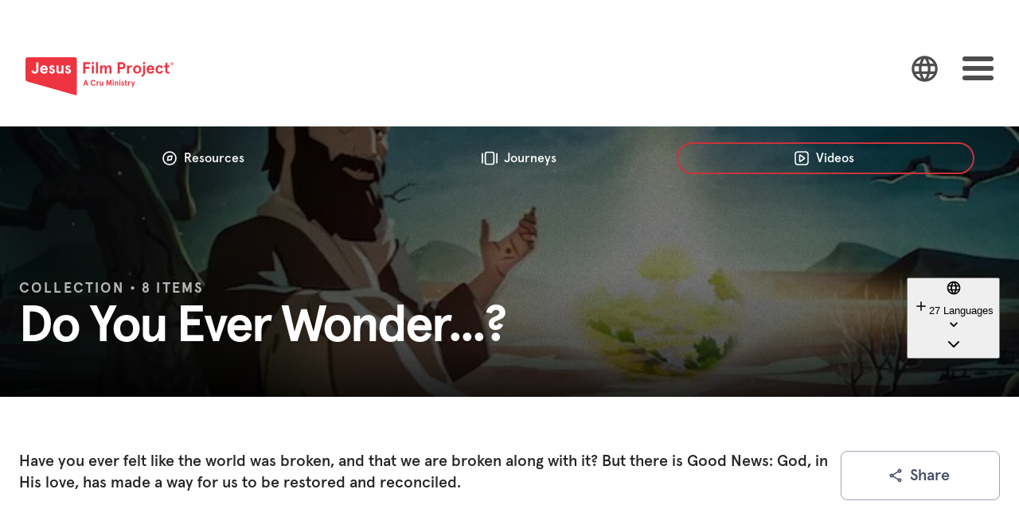

--- FILE ---
content_type: text/html; charset=utf-8
request_url: https://www.jesusfilm.org/watch/do-you-ever-wonder.html/tajik.html
body_size: 15407
content:
<!DOCTYPE html><html lang="tg" style="scroll-snap-type:y proximity"><head><meta charSet="utf-8" data-next-head=""/><meta name="viewport" content="minimum-scale=1, initial-scale=1, width=device-width" class="jsx-2012629876" data-next-head=""/><title data-next-head="">Watch | Jesus Film Project</title><meta name="robots" content="index,follow" data-next-head=""/><meta name="description" content="Free Gospel Video Streaming Library. Watch, learn and share the gospel in over 2000 languages." data-next-head=""/><meta property="og:title" content="Watch | Jesus Film Project" data-next-head=""/><meta property="og:description" content="Free Gospel Video Streaming Library. Watch, learn and share the gospel in over 2000 languages." data-next-head=""/><meta name="theme-color" content="#000" class="jsx-2012629876" data-next-head=""/><link rel="preconnect" href="https://fonts.googleapis.com"/><link rel="preconnect" href="https://fonts.gstatic.com"/><link rel="icon" href="/watch/assets/favicon-32.png" sizes="32x32"/><link rel="icon" href="/watch/assets/favicon-180.png" sizes="192x192"/><link rel="apple-touch-icon" href="/watch/assets/favicon-180.png"/><meta name="msapplication-TileImage" content="/watch/assets/favicon-180.png"/><meta name="language" content="Tajik"/><meta name="emotion-insertion-point" content=""/><link rel="preload" href="/_next/static/media/30d74baa196fe88a-s.p.woff2" as="font" type="font/woff2" crossorigin="anonymous" data-next-font="size-adjust"/><link rel="preload" href="/_next/static/media/347877979a4d6f6c-s.p.woff2" as="font" type="font/woff2" crossorigin="anonymous" data-next-font="size-adjust"/><link rel="preload" href="/_next/static/media/8122cfe9f57bb4ae-s.p.woff2" as="font" type="font/woff2" crossorigin="anonymous" data-next-font="size-adjust"/><link rel="preload" href="/_next/static/media/6a78ec3a7bf414c9-s.p.woff2" as="font" type="font/woff2" crossorigin="anonymous" data-next-font="size-adjust"/><link rel="preload" href="/_next/static/media/df168bc1eb7518de-s.p.woff2" as="font" type="font/woff2" crossorigin="anonymous" data-next-font="size-adjust"/><link rel="preload" href="/_next/static/media/b26649a60dcb40d2-s.p.woff2" as="font" type="font/woff2" crossorigin="anonymous" data-next-font="size-adjust"/><link rel="preload" href="/_next/static/css/68a304c35222056e.css" as="style"/><link href="https://fonts.googleapis.com/css2?family=Montserrat:wght@600;800&amp;family=Open+Sans&amp;display=swap" rel="stylesheet"/><style data-emotion="css-global 17t7ak0">html{-webkit-font-smoothing:antialiased;-moz-osx-font-smoothing:grayscale;box-sizing:border-box;-webkit-text-size-adjust:100%;}*,*::before,*::after{box-sizing:inherit;}strong,b{font-weight:700;}body{margin:0;color:#252424;font-size:16px;font-weight:500;line-height:1.75;font-family:var(--font-noto-serif);background-color:#FFFFFF;}@media print{body{background-color:#fff;}}body::backdrop{background-color:#FFFFFF;}</style><style data-emotion="css 1sdeekc 1rddxpx 19oovd1 12rcl1h 2d8xei 4b3frw k5umlx 1909ho0 79elbk ds68kb d73dxx 13otb9r 8atqhb vb0o5d hjnbvw cveorv q7mezt bgobr9 1eu5k0i 14exoog fv2zs6 kj9wv1 jpjxlq 1mx8fum 18xjzg4 168719p ofs00f nax500 14cs438 10wp3qr 1kvaw8g 1fprwog byp821 1itv5e3 vh810p jo1kp5 1l6b7mh i9gxme zh3kpr 1rxa5ws 1rdmn32 yxfcz0 77pdme m4jmvo szsj61 eza2u 1c1y1oy tsxupc 2znknx tamb8v 16q24v4 1ga3hno k5e7zu nu28fo 14vbnha vqqih4 19zuq70 j7qwjs o1t5ww fy02gk 1713pbi h3eoa">.css-1sdeekc{background:background.default;}.css-1rddxpx{background-color:#303030;color:#FFFFFF;transition:box-shadow 300ms cubic-bezier(0.4, 0, 0.2, 1) 0ms;box-shadow:var(--Paper-shadow);background-image:var(--Paper-overlay);display:flex;flex-direction:column;width:100%;box-sizing:border-box;flex-shrink:0;position:static;--AppBar-background:#CB333B;--AppBar-color:#FFFFFF;display:flex;flex-direction:row;align-items:center;background:transparent;color:#131111;box-shadow:none;padding-top:40px;padding-bottom:40px;width:100%;}@media (min-width:0px) and (min-height:0px){.css-1rddxpx{height:100px;}}@media (min-width:961px) and (min-height:600px){.css-1rddxpx{padding-top:69px;padding-bottom:56px;height:159px;}}.css-19oovd1{width:100%;margin-left:auto;box-sizing:border-box;margin-right:auto;padding-left:32px;padding-right:32px;}@media (min-width:1400px) and (min-height:600px){.css-19oovd1{max-width:1400px;}}.css-19oovd1:not(.MuiContainer-disableGutters){padding-left:24px;padding-right:24px;}@media (min-width:568px) and (min-height:0px){.css-19oovd1:not(.MuiContainer-disableGutters){padding-left:24px;padding-right:24px;}}.css-12rcl1h{display:flex;flex-direction:row;justify-content:space-between;align-items:center;flex-grow:1;}@media (min-width:0px) and (min-height:0px){.css-2d8xei{width:126px;margin-top:4.8px;margin-bottom:-4.8px;z-index:1201;}}@media (min-width:961px) and (min-height:600px){.css-2d8xei{width:186px;margin-top:14px;margin-bottom:-14px;z-index:0;}}.css-4b3frw{display:inline-flex;align-items:center;justify-content:center;position:relative;box-sizing:border-box;-webkit-tap-highlight-color:transparent;background-color:transparent;outline:0;border:0;margin:0;border-radius:0;padding:0;cursor:pointer;user-select:none;vertical-align:middle;-moz-appearance:none;-webkit-appearance:none;text-decoration:none;color:inherit;text-align:center;flex:0 0 auto;font-size:1.5rem;padding:8px;border-radius:50%;color:#fff;transition:background-color 150ms cubic-bezier(0.4, 0, 0.2, 1) 0ms;--IconButton-hoverBg:rgba(255, 255, 255, 0.08);color:inherit;margin-right:32px;z-index:1200;}.css-4b3frw::-moz-focus-inner{border-style:none;}.css-4b3frw.Mui-disabled{pointer-events:none;cursor:default;}@media print{.css-4b3frw{color-adjust:exact;}}.css-4b3frw:hover{background-color:var(--IconButton-hoverBg);}@media (hover: none){.css-4b3frw:hover{background-color:transparent;}}.css-4b3frw.Mui-disabled{background-color:transparent;color:rgba(255, 255, 255, 0.3);}.css-4b3frw.MuiIconButton-loading{color:transparent;}.css-k5umlx{user-select:none;width:1em;height:1em;display:inline-block;flex-shrink:0;transition:fill 200ms cubic-bezier(0.4, 0, 0.2, 1) 0ms;fill:currentColor;font-size:1.5rem;font-size:39px;color:#4D4D4D;}.css-1909ho0{display:inline-flex;align-items:center;justify-content:center;position:relative;box-sizing:border-box;-webkit-tap-highlight-color:transparent;background-color:transparent;outline:0;border:0;margin:0;border-radius:0;padding:0;cursor:pointer;user-select:none;vertical-align:middle;-moz-appearance:none;-webkit-appearance:none;text-decoration:none;color:inherit;text-align:center;flex:0 0 auto;font-size:1.5rem;padding:8px;border-radius:50%;color:#fff;transition:background-color 150ms cubic-bezier(0.4, 0, 0.2, 1) 0ms;margin-left:-12px;color:inherit;width:39px;height:30px;padding:0px;position:relative;z-index:1201;}.css-1909ho0::-moz-focus-inner{border-style:none;}.css-1909ho0.Mui-disabled{pointer-events:none;cursor:default;}@media print{.css-1909ho0{color-adjust:exact;}}.css-1909ho0.Mui-disabled{background-color:transparent;color:rgba(255, 255, 255, 0.3);}.css-1909ho0.MuiIconButton-loading{color:transparent;}.css-1909ho0 span{display:block;position:absolute;width:100%;height:6px;border-radius:24px;background-color:#4D4D4D;opacity:1;left:0;transform:rotate(0deg);transition:0.15s ease-in-out;}.css-1909ho0 span:nth-of-type(1){top:0;}.css-1909ho0 span:nth-of-type(2){top:12px;}.css-1909ho0 span:nth-of-type(3){top:12px;}.css-1909ho0 span:nth-of-type(4){top:24px;}.css-1909ho0.expanded span:nth-of-type(1),.css-1909ho0.expanded span:nth-of-type(4){top:15px;width:0%;left:50%;opacity:0;}.css-1909ho0.expanded span:nth-of-type(2){transform:rotate(45deg);}.css-1909ho0.expanded span:nth-of-type(3){transform:rotate(-45deg);}.css-79elbk{position:relative;}.css-ds68kb{display:flex;flex-direction:column;display:flex;justify-content:center;height:80px;position:absolute;top:0;width:100%;z-index:3;background:transparent;}.css-ds68kb::before{content:' ';position:absolute;top:0;left:0;bottom:0;right:0;opacity:0;background-image:linear-gradient(rgb(0 0 0 / 60%), rgb(0 0 0 / 26%));backdrop-filter:blur(20px) brightness(0.9);-webkit-backdrop-filter:blur(20px) brightness(0.9);transition:opacity 0.3s ease;}.css-d73dxx{width:100%;margin-left:auto;box-sizing:border-box;margin-right:auto;padding-left:16px;padding-right:16px;color:#FFFFFF;background:transparent;box-shadow:none;}@media (min-width:1200px) and (min-height:600px){.css-d73dxx{max-width:1200px;}}.css-d73dxx:not(.MuiContainer-disableGutters){padding-left:24px;padding-right:24px;}@media (min-width:568px) and (min-height:0px){.css-d73dxx:not(.MuiContainer-disableGutters){padding-left:24px;padding-right:24px;}}.css-13otb9r{position:relative;display:flex;align-items:center;min-height:56px;}@media (min-width:0px) and (min-height:0px){@media (orientation: landscape){.css-13otb9r{min-height:48px;}}}@media (min-width:568px) and (min-height:0px){.css-13otb9r{min-height:64px;}}.css-8atqhb{width:100%;}.css-vb0o5d{width:100%;height:48px;justify-content:space-between;align-items:center;}@media (min-width:0px) and (min-height:0px){.css-vb0o5d{display:none;}}@media (min-width:568px) and (min-height:0px){.css-vb0o5d{gap:8px;}}@media (min-width:600px) and (min-height:600px){.css-vb0o5d{display:flex;gap:12px;}}.css-hjnbvw{display:inline-flex;align-items:center;justify-content:center;position:relative;box-sizing:border-box;-webkit-tap-highlight-color:transparent;background-color:transparent;outline:0;border:0;margin:0;border-radius:0;padding:0;cursor:pointer;user-select:none;vertical-align:middle;-moz-appearance:none;-webkit-appearance:none;text-decoration:none;color:inherit;font-family:var(--font-apercu-pro);font-weight:500;font-size:0.875rem;line-height:1.75;text-transform:uppercase;min-width:64px;padding:6px 16px;border:0;border-radius:4px;transition:background-color 250ms cubic-bezier(0.4, 0, 0.2, 1) 0ms,box-shadow 250ms cubic-bezier(0.4, 0, 0.2, 1) 0ms,border-color 250ms cubic-bezier(0.4, 0, 0.2, 1) 0ms,color 250ms cubic-bezier(0.4, 0, 0.2, 1) 0ms;padding:6px 8px;color:var(--variant-textColor);background-color:var(--variant-textBg);color:inherit;border-color:currentColor;--variant-containedBg:#424242;transition:background-color 250ms cubic-bezier(0.4, 0, 0.2, 1) 0ms,box-shadow 250ms cubic-bezier(0.4, 0, 0.2, 1) 0ms,border-color 250ms cubic-bezier(0.4, 0, 0.2, 1) 0ms;text-transform:none;box-shadow:none;gap:8px;border-radius:8px;font-size:20px;line-height:28px;font-weight:500;padding:16px 24px;flex-grow:1;text-align:center;border-radius:40px!important;border:2px solid;border-color:transparent;}.css-hjnbvw::-moz-focus-inner{border-style:none;}.css-hjnbvw.Mui-disabled{pointer-events:none;cursor:default;}@media print{.css-hjnbvw{color-adjust:exact;}}.css-hjnbvw:hover{text-decoration:none;}.css-hjnbvw.Mui-disabled{color:rgba(255, 255, 255, 0.3);}@media (hover: hover){.css-hjnbvw:hover{--variant-containedBg:#616161;--variant-textBg:rgba(255, 255, 255, 0.08);--variant-outlinedBg:rgba(255, 255, 255, 0.08);}}.css-hjnbvw.MuiButton-loading{color:transparent;}@media (min-width:568px) and (min-height:0px){.css-hjnbvw{padding-top:4px;padding-bottom:4px;padding-left:8px;padding-right:8px;font-size:0.875rem;}}@media (min-width:600px) and (min-height:600px){.css-hjnbvw{font-size:1rem;}}.css-cveorv{display:inherit;margin-right:8px;margin-left:-4px;}.css-cveorv>*:nth-of-type(1){font-size:20px;}.css-q7mezt{user-select:none;width:1em;height:1em;display:inline-block;flex-shrink:0;transition:fill 200ms cubic-bezier(0.4, 0, 0.2, 1) 0ms;fill:currentColor;font-size:1.5rem;}.css-bgobr9{display:inline-flex;align-items:center;justify-content:center;position:relative;box-sizing:border-box;-webkit-tap-highlight-color:transparent;background-color:transparent;outline:0;border:0;margin:0;border-radius:0;padding:0;cursor:pointer;user-select:none;vertical-align:middle;-moz-appearance:none;-webkit-appearance:none;text-decoration:none;color:inherit;font-family:var(--font-apercu-pro);font-weight:500;font-size:0.875rem;line-height:1.75;text-transform:uppercase;min-width:64px;padding:6px 16px;border:0;border-radius:4px;transition:background-color 250ms cubic-bezier(0.4, 0, 0.2, 1) 0ms,box-shadow 250ms cubic-bezier(0.4, 0, 0.2, 1) 0ms,border-color 250ms cubic-bezier(0.4, 0, 0.2, 1) 0ms,color 250ms cubic-bezier(0.4, 0, 0.2, 1) 0ms;padding:6px 8px;color:var(--variant-textColor);background-color:var(--variant-textBg);color:inherit;border-color:currentColor;--variant-containedBg:#424242;transition:background-color 250ms cubic-bezier(0.4, 0, 0.2, 1) 0ms,box-shadow 250ms cubic-bezier(0.4, 0, 0.2, 1) 0ms,border-color 250ms cubic-bezier(0.4, 0, 0.2, 1) 0ms;text-transform:none;box-shadow:none;gap:8px;border-radius:8px;font-size:20px;line-height:28px;font-weight:500;padding:16px 24px;flex-grow:1;text-align:center;border-radius:40px!important;border:2px solid;border-color:#CB333B;}.css-bgobr9::-moz-focus-inner{border-style:none;}.css-bgobr9.Mui-disabled{pointer-events:none;cursor:default;}@media print{.css-bgobr9{color-adjust:exact;}}.css-bgobr9:hover{text-decoration:none;}.css-bgobr9.Mui-disabled{color:rgba(255, 255, 255, 0.3);}@media (hover: hover){.css-bgobr9:hover{--variant-containedBg:#616161;--variant-textBg:rgba(255, 255, 255, 0.08);--variant-outlinedBg:rgba(255, 255, 255, 0.08);}}.css-bgobr9.MuiButton-loading{color:transparent;}@media (min-width:568px) and (min-height:0px){.css-bgobr9{padding-top:4px;padding-bottom:4px;padding-left:8px;padding-right:8px;font-size:0.875rem;}}@media (min-width:600px) and (min-height:600px){.css-bgobr9{font-size:1rem;}}.css-1eu5k0i{top:-10px;justify-content:center;width:100%;}@media (min-width:0px) and (min-height:0px){.css-1eu5k0i{display:flex;}}@media (min-width:600px) and (min-height:600px){.css-1eu5k0i{padding-right:20px;display:none;}}.css-14exoog{display:inline-flex;align-items:center;justify-content:center;position:relative;box-sizing:border-box;-webkit-tap-highlight-color:transparent;background-color:transparent;outline:0;border:0;margin:0;border-radius:0;padding:0;cursor:pointer;user-select:none;vertical-align:middle;-moz-appearance:none;-webkit-appearance:none;text-decoration:none;color:inherit;font-family:var(--font-apercu-pro);font-weight:500;font-size:0.875rem;line-height:1.75;text-transform:uppercase;min-width:64px;padding:6px 16px;border:0;border-radius:4px;transition:background-color 250ms cubic-bezier(0.4, 0, 0.2, 1) 0ms,box-shadow 250ms cubic-bezier(0.4, 0, 0.2, 1) 0ms,border-color 250ms cubic-bezier(0.4, 0, 0.2, 1) 0ms,color 250ms cubic-bezier(0.4, 0, 0.2, 1) 0ms;padding:6px 8px;color:var(--variant-textColor);background-color:var(--variant-textBg);color:inherit;border-color:currentColor;--variant-containedBg:#424242;width:100%;transition:background-color 250ms cubic-bezier(0.4, 0, 0.2, 1) 0ms,box-shadow 250ms cubic-bezier(0.4, 0, 0.2, 1) 0ms,border-color 250ms cubic-bezier(0.4, 0, 0.2, 1) 0ms;text-transform:none;box-shadow:none;gap:8px;border-radius:8px;font-size:20px;line-height:28px;font-weight:500;padding:16px 24px;border-radius:40px!important;border-width:2px;border-style:solid;border-color:#4D4D4D;background-color:#131111;height:48px;position:relative;}.css-14exoog::-moz-focus-inner{border-style:none;}.css-14exoog.Mui-disabled{pointer-events:none;cursor:default;}@media print{.css-14exoog{color-adjust:exact;}}.css-14exoog:hover{text-decoration:none;}.css-14exoog.Mui-disabled{color:rgba(255, 255, 255, 0.3);}@media (hover: hover){.css-14exoog:hover{--variant-containedBg:#616161;--variant-textBg:rgba(255, 255, 255, 0.08);--variant-outlinedBg:rgba(255, 255, 255, 0.08);}}.css-14exoog.MuiButton-loading{color:transparent;}.css-14exoog:hover{background-color:#131111;}.css-fv2zs6{display:flex;flex-direction:row;align-items:center;justify-content:space-between;width:100%;}.css-kj9wv1{margin:0;font:inherit;line-height:inherit;letter-spacing:inherit;}.css-jpjxlq{display:flex;flex-direction:column;justify-content:space-between;width:100%;height:100%;overflow-x:clip;}.css-1mx8fum{width:100%;margin-left:auto;box-sizing:border-box;margin-right:auto;}.css-1mx8fum:not(.MuiContainer-disableGutters){padding-left:24px;padding-right:24px;}@media (min-width:568px) and (min-height:0px){.css-1mx8fum:not(.MuiContainer-disableGutters){padding-left:24px;padding-right:24px;}}.css-18xjzg4{width:100%;display:flex;align-items:flex-end;position:relative;}@media (min-width:0px) and (min-height:0px){.css-18xjzg4{height:280px;}}@media (min-width:961px) and (min-height:600px){.css-18xjzg4{height:340px;}}.css-168719p{z-index:1;position:absolute;height:100%;width:100%;background:linear-gradient(0deg, rgba(0, 0, 0, 0.5), rgba(0, 0, 0, 0.5)),linear-gradient(180.21deg, rgba(50, 50, 51, 0) 52.73%, rgba(38, 38, 38, 0.174648) 68.58%, rgba(27, 27, 28, 0.321668) 81.42%, rgba(0, 0, 0, 0.7) 99.82%),linear-gradient(89.75deg, rgba(20, 20, 20, 0.3) 7.11%, rgba(10, 10, 10, 0.148691) 27.28%, rgba(4, 4, 4, 0.0587687) 44.45%, rgba(0, 0, 0, 0) 66.08%);}.css-ofs00f{z-index:1;position:absolute;height:100%;width:100%;background-image:url(/_next/static/media/overlay.d86a559d.svg);background-repeat:repeat;}.css-nax500{width:100%;margin-left:auto;box-sizing:border-box;margin-right:auto;padding-left:8px;padding-right:8px;display:flex;}@media (min-width:568px) and (min-height:0px){.css-nax500{padding-left:12px;padding-right:12px;}}@media (min-width:1400px) and (min-height:600px){.css-nax500{max-width:1400px;}}.css-nax500:not(.MuiContainer-disableGutters){padding-left:24px;padding-right:24px;}@media (min-width:568px) and (min-height:0px){.css-nax500:not(.MuiContainer-disableGutters){padding-left:24px;padding-right:24px;}}.css-14cs438{display:flex;flex-direction:column;width:100%;}@media (min-width:0px) and (min-height:0px){.css-14cs438{flex-direction:column;}}@media (min-width:568px) and (min-height:0px){.css-14cs438{flex-direction:row;}}@media (min-width:0px) and (min-height:0px){.css-14cs438{padding-bottom:16px;}}@media (min-width:568px) and (min-height:0px){.css-14cs438{padding-bottom:44px;}}.css-10wp3qr{display:flex;flex-direction:column;}@media (min-width:0px) and (min-height:0px){.css-10wp3qr{padding-bottom:16px;}}@media (min-width:568px) and (min-height:0px){.css-10wp3qr{padding-bottom:0px;}}.css-1kvaw8g{margin:0;font-family:var(--font-apercu-pro);font-size:14px;font-weight:700;line-height:1;letter-spacing:0.12em;text-transform:uppercase;color:#FFFFFF;opacity:0.7;z-index:2;}@media (min-width:600px) and (min-height:600px){.css-1kvaw8g{line-height:1.5555555555555556;font-size:18px;}}.css-1fprwog{margin:0;font-weight:700;font-size:36px;line-height:1.1111111111111112;font-family:var(--font-apercu-pro);color:#FFFFFF;z-index:2;}@media (min-width:600px) and (min-height:600px){.css-1fprwog{font-size:80px;line-height:1.075;letter-spacing:-3px;}}@media (min-width:0px) and (min-height:0px){.css-1fprwog{font-size:28px;}}@media (min-width:568px) and (min-height:0px){.css-1fprwog{font-size:36px;}}@media (min-width:600px) and (min-height:600px){.css-1fprwog{font-size:48px;}}@media (min-width:1200px) and (min-height:600px){.css-1fprwog{font-size:64px;}}.css-byp821{display:flex;flex-direction:row;align-items:center;max-width:100%;z-index:1;}@media (min-width:568px) and (min-height:0px){.css-byp821{align-self:flex-end;margin-left:auto;}}.css-1itv5e3{margin-bottom:4px;}.css-vh810p{user-select:none;width:1em;height:1em;display:inline-block;flex-shrink:0;transition:fill 200ms cubic-bezier(0.4, 0, 0.2, 1) 0ms;fill:currentColor;font-size:1.25rem;}.css-jo1kp5{display:inline-flex;align-items:center;justify-content:center;position:relative;box-sizing:border-box;-webkit-tap-highlight-color:transparent;background-color:transparent;outline:0;border:0;margin:0;border-radius:0;padding:0;cursor:pointer;user-select:none;vertical-align:middle;-moz-appearance:none;-webkit-appearance:none;text-decoration:none;color:inherit;text-align:center;flex:0 0 auto;font-size:1.5rem;padding:8px;border-radius:50%;color:#fff;transition:background-color 150ms cubic-bezier(0.4, 0, 0.2, 1) 0ms;--IconButton-hoverBg:rgba(255, 255, 255, 0.08);margin-left:auto;}.css-jo1kp5::-moz-focus-inner{border-style:none;}.css-jo1kp5.Mui-disabled{pointer-events:none;cursor:default;}@media print{.css-jo1kp5{color-adjust:exact;}}.css-jo1kp5:hover{background-color:var(--IconButton-hoverBg);}@media (hover: none){.css-jo1kp5:hover{background-color:transparent;}}.css-jo1kp5.Mui-disabled{background-color:transparent;color:rgba(255, 255, 255, 0.3);}.css-jo1kp5.MuiIconButton-loading{color:transparent;}@media (min-width:0px) and (min-height:0px){.css-jo1kp5{display:flex;}}@media (min-width:568px) and (min-height:0px){.css-jo1kp5{display:none;}}.css-1l6b7mh{user-select:none;width:1em;height:1em;display:inline-block;flex-shrink:0;transition:fill 200ms cubic-bezier(0.4, 0, 0.2, 1) 0ms;fill:currentColor;font-size:1.5rem;z-index:2;}.css-i9gxme{flex-grow:1;}.css-zh3kpr{width:100%;margin-left:auto;box-sizing:border-box;margin-right:auto;padding-left:8px;padding-right:8px;}@media (min-width:568px) and (min-height:0px){.css-zh3kpr{padding-left:12px;padding-right:12px;}}@media (min-width:1400px) and (min-height:600px){.css-zh3kpr{max-width:1400px;}}.css-zh3kpr:not(.MuiContainer-disableGutters){padding-left:24px;padding-right:24px;}@media (min-width:568px) and (min-height:0px){.css-zh3kpr:not(.MuiContainer-disableGutters){padding-left:24px;padding-right:24px;}}.css-1rxa5ws{display:flex;flex-direction:column;}@media (min-width:0px) and (min-height:0px){.css-1rxa5ws>:not(style):not(style){margin:0;}.css-1rxa5ws>:not(style)~:not(style){margin-top:16px;}}@media (min-width:600px) and (min-height:600px){.css-1rxa5ws>:not(style):not(style){margin:0;}.css-1rxa5ws>:not(style)~:not(style){margin-top:44px;}}@media (min-width:0px) and (min-height:0px){.css-1rxa5ws{padding-top:28px;padding-bottom:28px;}}@media (min-width:600px) and (min-height:600px){.css-1rxa5ws{padding-top:68px;padding-bottom:68px;}}.css-1rdmn32{display:flex;flex-direction:row;justify-content:space-between;align-items:flex-start;}.css-1rdmn32>:not(style):not(style){margin:0;}.css-1rdmn32>:not(style)~:not(style){margin-left:16px;}.css-yxfcz0{margin:0;font-weight:500;font-size:16px;line-height:1.3125;font-family:var(--font-apercu-pro);color:#252424;}@media (min-width:600px) and (min-height:600px){.css-yxfcz0{line-height:1.35;font-size:20px;}}@media (min-width:0px) and (min-height:0px){.css-77pdme{display:none;}}@media (min-width:568px) and (min-height:0px){.css-77pdme{display:block;}}.css-m4jmvo{display:inline-flex;align-items:center;justify-content:center;position:relative;box-sizing:border-box;-webkit-tap-highlight-color:transparent;background-color:transparent;outline:0;border:0;margin:0;border-radius:0;padding:0;cursor:pointer;user-select:none;vertical-align:middle;-moz-appearance:none;-webkit-appearance:none;text-decoration:none;color:inherit;font-family:var(--font-apercu-pro);font-weight:500;font-size:0.875rem;line-height:1.75;text-transform:uppercase;min-width:64px;padding:6px 16px;border:0;border-radius:4px;transition:background-color 250ms cubic-bezier(0.4, 0, 0.2, 1) 0ms,box-shadow 250ms cubic-bezier(0.4, 0, 0.2, 1) 0ms,border-color 250ms cubic-bezier(0.4, 0, 0.2, 1) 0ms,color 250ms cubic-bezier(0.4, 0, 0.2, 1) 0ms;padding:5px 15px;border:1px solid currentColor;border-color:var(--variant-outlinedBorder, currentColor);background-color:var(--variant-outlinedBg);color:var(--variant-outlinedColor);--variant-textColor:#424A66;--variant-outlinedColor:#424A66;--variant-outlinedBorder:rgba(66, 74, 102, 0.5);--variant-containedColor:#FFFFFF;--variant-containedBg:#424A66;transition:background-color 250ms cubic-bezier(0.4, 0, 0.2, 1) 0ms,box-shadow 250ms cubic-bezier(0.4, 0, 0.2, 1) 0ms,border-color 250ms cubic-bezier(0.4, 0, 0.2, 1) 0ms;text-transform:none;box-shadow:none;gap:8px;border-radius:8px;font-size:20px;line-height:28px;font-weight:500;padding:16px 24px;min-width:200px;}.css-m4jmvo::-moz-focus-inner{border-style:none;}.css-m4jmvo.Mui-disabled{pointer-events:none;cursor:default;}@media print{.css-m4jmvo{color-adjust:exact;}}.css-m4jmvo:hover{text-decoration:none;}.css-m4jmvo.Mui-disabled{color:#AAACBB;}.css-m4jmvo.Mui-disabled{border:1px solid #EFEFEF;}@media (hover: hover){.css-m4jmvo:hover{--variant-containedBg:#353C55;--variant-textBg:rgba(66, 74, 102, 0.04);--variant-outlinedBorder:#424A66;--variant-outlinedBg:rgba(66, 74, 102, 0.04);}}.css-m4jmvo.MuiButton-loading{color:transparent;}.css-szsj61{box-sizing:border-box;display:flex;flex-wrap:wrap;width:100%;flex-direction:row;margin-top:calc(-1 * 32px);width:calc(100% + 16px);margin-left:calc(-1 * 16px);}.css-szsj61>.MuiGridLegacy-item{padding-top:32px;}.css-szsj61>.MuiGridLegacy-item{padding-left:16px;}.css-eza2u{width:100%;margin-left:auto;box-sizing:border-box;margin-right:auto;padding-left:8px;padding-right:8px;background-color:#FFFFFF;padding-top:40px;padding-bottom:40px;}@media (min-width:568px) and (min-height:0px){.css-eza2u{padding-left:12px;padding-right:12px;}}@media (min-width:1400px) and (min-height:600px){.css-eza2u{max-width:1400px;}}.css-eza2u:not(.MuiContainer-disableGutters){padding-left:24px;padding-right:24px;}@media (min-width:568px) and (min-height:0px){.css-eza2u:not(.MuiContainer-disableGutters){padding-left:24px;padding-right:24px;}}.css-1c1y1oy{display:flex;flex-direction:column;}.css-1c1y1oy>:not(style):not(style){margin:0;}.css-1c1y1oy>:not(style)~:not(style){margin-top:30px;}.css-tsxupc{display:flex;flex-direction:row;align-items:center;justify-content:space-between;gap:20px;flex-wrap:wrap;}@media (min-width:0px) and (min-height:0px){.css-tsxupc{row-gap:32px;}}@media (min-width:568px) and (min-height:0px){.css-tsxupc{row-gap:20px;}}.css-tsxupc>*:nth-child(1){order:1;}.css-tsxupc>*:nth-child(2){order:2;}.css-tsxupc>*:nth-child(3){order:3;}@media (min-width:0px) and (min-height:0px){.css-tsxupc>*:nth-child(4){order:0;}}@media (min-width:568px) and (min-height:0px){.css-tsxupc>*:nth-child(4){order:4;}}.css-2znknx{margin:0;font:inherit;line-height:inherit;letter-spacing:inherit;color:#252424;text-decoration:none;color:#252424;line-height:0;}.css-tamb8v{display:flex;flex-direction:row;}@media (min-width:0px) and (min-height:0px){.css-tamb8v{gap:40px;flex-grow:1;justify-content:center;flex-basis:100%;}}@media (min-width:568px) and (min-height:0px){.css-tamb8v{gap:20px;margin-left:auto;margin-right:20px;flex-grow:0;justify-content:flex-start;flex-basis:auto;}}.css-16q24v4{margin:0;font:inherit;line-height:inherit;letter-spacing:inherit;color:#252424;text-decoration:none;color:#252424;line-height:0;opacity:0.77;transition:transform 300ms cubic-bezier(0.4, 0, 0.2, 1) 0ms;}.css-16q24v4:hover{transform:scale(1.1);}.css-1ga3hno{display:flex;flex-direction:row;flex-wrap:wrap;justify-content:center;row-gap:20px;}@media (min-width:0px) and (min-height:0px){.css-1ga3hno{column-gap:40px;}}@media (min-width:568px) and (min-height:0px){.css-1ga3hno{column-gap:20px;}}.css-k5e7zu{margin:0;font:inherit;line-height:inherit;letter-spacing:inherit;color:#252424;text-decoration:none;color:#252424;}.css-nu28fo{margin:0;font-size:16px;font-weight:500;line-height:1.75;font-family:var(--font-apercu-pro);font-size:13px;font-weight:700;}@media (min-width:0px) and (min-height:0px){.css-nu28fo{line-height:1.7;}}@media (min-width:568px) and (min-height:0px){.css-nu28fo{line-height:1.2;}}.css-14vbnha{display:inline-flex;align-items:center;justify-content:center;position:relative;box-sizing:border-box;-webkit-tap-highlight-color:transparent;background-color:transparent;outline:0;border:0;margin:0;border-radius:0;padding:0;cursor:pointer;user-select:none;vertical-align:middle;-moz-appearance:none;-webkit-appearance:none;text-decoration:none;color:inherit;font-family:var(--font-apercu-pro);font-weight:500;font-size:0.875rem;line-height:1.75;text-transform:uppercase;min-width:64px;padding:6px 16px;border:0;border-radius:4px;transition:background-color 250ms cubic-bezier(0.4, 0, 0.2, 1) 0ms,box-shadow 250ms cubic-bezier(0.4, 0, 0.2, 1) 0ms,border-color 250ms cubic-bezier(0.4, 0, 0.2, 1) 0ms,color 250ms cubic-bezier(0.4, 0, 0.2, 1) 0ms;color:var(--variant-containedColor);background-color:var(--variant-containedBg);box-shadow:0px 3px 1px -2px rgba(0,0,0,0.2),0px 2px 2px 0px rgba(0,0,0,0.14),0px 1px 5px 0px rgba(0,0,0,0.12);--variant-textColor:#CB333B;--variant-outlinedColor:#CB333B;--variant-outlinedBorder:rgba(203, 51, 59, 0.5);--variant-containedColor:#FFFFFF;--variant-containedBg:#CB333B;padding:4px 10px;font-size:0.8125rem;transition:background-color 250ms cubic-bezier(0.4, 0, 0.2, 1) 0ms,box-shadow 250ms cubic-bezier(0.4, 0, 0.2, 1) 0ms,border-color 250ms cubic-bezier(0.4, 0, 0.2, 1) 0ms;text-transform:none;box-shadow:none;gap:8px;border-radius:8px;font-size:16px;line-height:24px;font-weight:700;padding:12px 20px;padding:8px 13px 7px;border-radius:80px;line-height:1.1334;height:34px;}.css-14vbnha::-moz-focus-inner{border-style:none;}.css-14vbnha.Mui-disabled{pointer-events:none;cursor:default;}@media print{.css-14vbnha{color-adjust:exact;}}.css-14vbnha:hover{text-decoration:none;}.css-14vbnha.Mui-disabled{color:#AAACBB;}.css-14vbnha:hover{box-shadow:0px 2px 4px -1px rgba(0,0,0,0.2),0px 4px 5px 0px rgba(0,0,0,0.14),0px 1px 10px 0px rgba(0,0,0,0.12);}@media (hover: none){.css-14vbnha:hover{box-shadow:0px 3px 1px -2px rgba(0,0,0,0.2),0px 2px 2px 0px rgba(0,0,0,0.14),0px 1px 5px 0px rgba(0,0,0,0.12);}}.css-14vbnha:active{box-shadow:0px 5px 5px -3px rgba(0,0,0,0.2),0px 8px 10px 1px rgba(0,0,0,0.14),0px 3px 14px 2px rgba(0,0,0,0.12);}.css-14vbnha.Mui-focusVisible{box-shadow:0px 3px 5px -1px rgba(0,0,0,0.2),0px 6px 10px 0px rgba(0,0,0,0.14),0px 1px 18px 0px rgba(0,0,0,0.12);}.css-14vbnha.Mui-disabled{color:#AAACBB;box-shadow:none;background-color:#EFEFEF;}@media (hover: hover){.css-14vbnha:hover{--variant-containedBg:#A4343A;--variant-textBg:rgba(203, 51, 59, 0.04);--variant-outlinedBorder:#CB333B;--variant-outlinedBg:rgba(203, 51, 59, 0.04);}}.css-14vbnha.MuiButton-loading{color:transparent;}.css-vqqih4{display:flex;flex-direction:row;justify-content:space-between;flex-wrap:wrap;gap:20px;row-gap:32px;}.css-19zuq70{display:flex;flex-direction:row;flex-grow:1;align-items:center;gap:20px;}@media (min-width:0px) and (min-height:0px){.css-19zuq70{justify-content:center;}}@media (min-width:568px) and (min-height:0px){.css-19zuq70{justify-content:flex-start;}}.css-j7qwjs{display:flex;flex-direction:column;}.css-o1t5ww{margin:0;font-size:16px;font-weight:500;line-height:1.75;font-family:var(--font-apercu-pro);font-size:12px;line-height:1.2;}.css-fy02gk{margin:0;flex-shrink:0;border-width:0;border-style:solid;border-color:rgba(0, 0, 0, 0.12);border-bottom-width:thin;height:100%;border-bottom-width:0;border-right-width:thin;align-self:stretch;height:auto;}.css-1713pbi{display:flex;flex-direction:column;flex-grow:1;}@media (min-width:0px) and (min-height:0px){.css-1713pbi{align-items:center;}}@media (min-width:568px) and (min-height:0px){.css-1713pbi{align-items:flex-end;}}.css-h3eoa{display:inline-flex;align-items:center;justify-content:center;position:relative;box-sizing:border-box;-webkit-tap-highlight-color:transparent;background-color:transparent;outline:0;border:0;margin:0;border-radius:0;padding:0;cursor:pointer;user-select:none;vertical-align:middle;-moz-appearance:none;-webkit-appearance:none;text-decoration:none;color:inherit;font-family:var(--font-apercu-pro);font-weight:500;font-size:0.875rem;line-height:1.75;text-transform:uppercase;min-width:64px;padding:6px 16px;border:0;border-radius:4px;transition:background-color 250ms cubic-bezier(0.4, 0, 0.2, 1) 0ms,box-shadow 250ms cubic-bezier(0.4, 0, 0.2, 1) 0ms,border-color 250ms cubic-bezier(0.4, 0, 0.2, 1) 0ms,color 250ms cubic-bezier(0.4, 0, 0.2, 1) 0ms;color:var(--variant-containedColor);background-color:var(--variant-containedBg);box-shadow:0px 3px 1px -2px rgba(0,0,0,0.2),0px 2px 2px 0px rgba(0,0,0,0.14),0px 1px 5px 0px rgba(0,0,0,0.12);--variant-textColor:#CB333B;--variant-outlinedColor:#CB333B;--variant-outlinedBorder:rgba(203, 51, 59, 0.5);--variant-containedColor:#FFFFFF;--variant-containedBg:#CB333B;padding:4px 10px;font-size:0.8125rem;transition:background-color 250ms cubic-bezier(0.4, 0, 0.2, 1) 0ms,box-shadow 250ms cubic-bezier(0.4, 0, 0.2, 1) 0ms,border-color 250ms cubic-bezier(0.4, 0, 0.2, 1) 0ms;text-transform:none;box-shadow:none;gap:8px;border-radius:8px;font-size:16px;line-height:24px;font-weight:700;padding:12px 20px;background-color:#333;color:white;padding:8px 13px 7px;border-radius:80px;line-height:1.1334;height:34px;}.css-h3eoa::-moz-focus-inner{border-style:none;}.css-h3eoa.Mui-disabled{pointer-events:none;cursor:default;}@media print{.css-h3eoa{color-adjust:exact;}}.css-h3eoa:hover{text-decoration:none;}.css-h3eoa.Mui-disabled{color:#AAACBB;}.css-h3eoa:hover{box-shadow:0px 2px 4px -1px rgba(0,0,0,0.2),0px 4px 5px 0px rgba(0,0,0,0.14),0px 1px 10px 0px rgba(0,0,0,0.12);}@media (hover: none){.css-h3eoa:hover{box-shadow:0px 3px 1px -2px rgba(0,0,0,0.2),0px 2px 2px 0px rgba(0,0,0,0.14),0px 1px 5px 0px rgba(0,0,0,0.12);}}.css-h3eoa:active{box-shadow:0px 5px 5px -3px rgba(0,0,0,0.2),0px 8px 10px 1px rgba(0,0,0,0.14),0px 3px 14px 2px rgba(0,0,0,0.12);}.css-h3eoa.Mui-focusVisible{box-shadow:0px 3px 5px -1px rgba(0,0,0,0.2),0px 6px 10px 0px rgba(0,0,0,0.14),0px 1px 18px 0px rgba(0,0,0,0.12);}.css-h3eoa.Mui-disabled{color:#AAACBB;box-shadow:none;background-color:#EFEFEF;}@media (hover: hover){.css-h3eoa:hover{--variant-containedBg:#A4343A;--variant-textBg:rgba(203, 51, 59, 0.04);--variant-outlinedBorder:#CB333B;--variant-outlinedBg:rgba(203, 51, 59, 0.04);}}.css-h3eoa.MuiButton-loading{color:transparent;}</style><link rel="stylesheet" href="/_next/static/css/68a304c35222056e.css" data-n-g=""/><noscript data-n-css=""></noscript><script defer="" noModule="" src="/_next/static/chunks/polyfills-42372ed130431b0a.js"></script><script defer="" src="/_next/static/chunks/8387-df330e80e6f46ac7.js"></script><script defer="" src="/_next/static/chunks/4282-1ddfa7f8a84b7745.js"></script><script defer="" src="/_next/static/chunks/7655-5c0c01a02735f157.js"></script><script defer="" src="/_next/static/chunks/4440-295cb2d3361c5cf5.js"></script><script defer="" src="/_next/static/chunks/2013-0a40446eec880e62.js"></script><script defer="" src="/_next/static/chunks/7412-c3965e902a4392db.js"></script><script defer="" src="/_next/static/chunks/4016.94ce641afb9ea610.js"></script><script defer="" src="/_next/static/chunks/866.27d38bd1c684986c.js"></script><script defer="" src="/_next/static/chunks/1909.4d2dae6d0428742b.js"></script><script defer="" src="/_next/static/chunks/1420-16851b175c88ba9b.js"></script><script defer="" src="/_next/static/chunks/8152-11ec38d90833a46f.js"></script><script defer="" src="/_next/static/chunks/135-e762fe8bbea09613.js"></script><script defer="" src="/_next/static/chunks/VideoContainerPage.231a5bf84c6d16d7.js"></script><script src="/_next/static/chunks/webpack-82747d43fae81076.js" defer=""></script><script src="/_next/static/chunks/framework-2b7f6ea388eab5f0.js" defer=""></script><script src="/_next/static/chunks/main-913fc07aaa3e71e0.js" defer=""></script><script src="/_next/static/chunks/pages/_app-099b4b150eed88e5.js" defer=""></script><script src="/_next/static/chunks/7942-453574297535a097.js" defer=""></script><script src="/_next/static/chunks/1327-0b2d038b404ab449.js" defer=""></script><script src="/_next/static/chunks/7866-942b7fe4c2a3deef.js" defer=""></script><script src="/_next/static/chunks/pages/watch/%5Bpart1%5D/%5Bpart2%5D-9711dd0b85e06d56.js" defer=""></script><script src="/_next/static/efDh5RRTVFkwgZSSyYeuM/_buildManifest.js" defer=""></script><script src="/_next/static/efDh5RRTVFkwgZSSyYeuM/_ssgManifest.js" defer=""></script><style id="__jsx-2012629876">:root{--font-noto-serif:'Noto Serif', 'Noto Serif Fallback';--font-apercu-pro:'apercuPro', 'apercuPro Fallback'}</style></head><body style="margin:0"><div id="__next"><div style="height:100vh"><div class="MuiBox-root css-1sdeekc"><header class="MuiPaper-root MuiPaper-elevation MuiPaper-elevation4 MuiAppBar-root MuiAppBar-colorPrimary MuiAppBar-positionStatic css-1rddxpx" data-testid="Header" style="--Paper-shadow:0px 2px 4px -1px rgba(0,0,0,0.2),0px 4px 5px 0px rgba(0,0,0,0.14),0px 1px 10px 0px rgba(0,0,0,0.12);--Paper-overlay:linear-gradient(rgba(255, 255, 255, 0.092), rgba(255, 255, 255, 0.092))"><div class="MuiContainer-root MuiContainer-maxWidthXxl MuiContainer-disableGutters css-19oovd1"><div class="MuiStack-root css-12rcl1h"><a class="MuiBox-root css-2d8xei" data-testid="WatchLogo" href="https://www.jesusfilm.org/"><img alt="Watch Logo" loading="lazy" width="160" height="41" decoding="async" data-nimg="1" style="color:transparent;cursor:pointer;max-width:100%;height:auto;width:auto" src="/_next/static/media/logo.5025de63.svg"/></a><div class="MuiBox-root css-0" data-testid="MenuBox"><button class="MuiButtonBase-root MuiIconButton-root MuiIconButton-colorInherit MuiIconButton-sizeMedium css-4b3frw" tabindex="0" type="button" aria-label="open language selector" data-testid="LanguageSelector"><svg class="MuiSvgIcon-root MuiSvgIcon-fontSizeMedium css-k5umlx" focusable="false" aria-hidden="true" viewBox="0 0 24 24"><path d="M11.99 2C6.47 2 2 6.48 2 12s4.47 10 9.99 10C17.52 22 22 17.52 22 12S17.52 2 11.99 2m6.93 6h-2.95c-.32-1.25-.78-2.45-1.38-3.56 1.84.63 3.37 1.91 4.33 3.56M12 4.04c.83 1.2 1.48 2.53 1.91 3.96h-3.82c.43-1.43 1.08-2.76 1.91-3.96M4.26 14C4.1 13.36 4 12.69 4 12s.1-1.36.26-2h3.38c-.08.66-.14 1.32-.14 2s.06 1.34.14 2zm.82 2h2.95c.32 1.25.78 2.45 1.38 3.56-1.84-.63-3.37-1.9-4.33-3.56m2.95-8H5.08c.96-1.66 2.49-2.93 4.33-3.56C8.81 5.55 8.35 6.75 8.03 8M12 19.96c-.83-1.2-1.48-2.53-1.91-3.96h3.82c-.43 1.43-1.08 2.76-1.91 3.96M14.34 14H9.66c-.09-.66-.16-1.32-.16-2s.07-1.35.16-2h4.68c.09.65.16 1.32.16 2s-.07 1.34-.16 2m.25 5.56c.6-1.11 1.06-2.31 1.38-3.56h2.95c-.96 1.65-2.49 2.93-4.33 3.56M16.36 14c.08-.66.14-1.32.14-2s-.06-1.34-.14-2h3.38c.16.64.26 1.31.26 2s-.1 1.36-.26 2z"></path></svg></button><button class="MuiButtonBase-root MuiIconButton-root MuiIconButton-colorInherit MuiIconButton-edgeStart MuiIconButton-sizeMedium css-1909ho0" tabindex="0" type="button" data-testid="MenuIcon" aria-label="open header menu" aria-expanded="false"><span></span><span></span><span></span><span></span></button></div></div></div></header></div><div class="MuiBox-root css-79elbk"><div class="MuiStack-root css-ds68kb" style="opacity:1;transition-duration:225ms"><div class="MuiContainer-root MuiContainer-maxWidthXl MuiContainer-disableGutters css-d73dxx" data-testid="HeaderBottomAppBar"><div class="MuiToolbar-root MuiToolbar-regular css-13otb9r"><div class="MuiBox-root css-8atqhb"><div class="MuiBox-root css-vb0o5d" data-testid="HeaderTabButtons"><a class="MuiButtonBase-root MuiButton-root MuiButton-text MuiButton-textInherit MuiButton-sizeMedium MuiButton-textSizeMedium MuiButton-colorInherit MuiButton-root MuiButton-text MuiButton-textInherit MuiButton-sizeMedium MuiButton-textSizeMedium MuiButton-colorInherit css-hjnbvw" tabindex="0" data-testid="ResourcesButton" href="/resources"><span class="MuiButton-icon MuiButton-startIcon MuiButton-iconSizeMedium css-cveorv"><svg class="MuiSvgIcon-root MuiSvgIcon-fontSizeMedium css-q7mezt" focusable="false" aria-hidden="true" viewBox="0 0 24 24"><path fill-rule="evenodd" clip-rule="evenodd" d="M12 3.4a8.6 8.6 0 1 0 0 17.2 8.6 8.6 0 0 0 0-17.2ZM1.4 12a10.6 10.6 0 1 1 21.2 0 10.6 10.6 0 0 1-21.2 0Zm14.8-4.2c.2.2.3.5.3.9l-.9 5.6c0 .4-.4.8-.8.8l-5.7.9a1 1 0 0 1-1-1.1l.8-5.7c0-.4.4-.8.8-.8l5.6-.9c.4 0 .7 0 .9.3Zm-5.5 2.4-.5 3.6 3.6-.5.5-3.6-3.6.5Z"></path></svg></span>Resources</a><a class="MuiButtonBase-root MuiButton-root MuiButton-text MuiButton-textInherit MuiButton-sizeMedium MuiButton-textSizeMedium MuiButton-colorInherit MuiButton-root MuiButton-text MuiButton-textInherit MuiButton-sizeMedium MuiButton-textSizeMedium MuiButton-colorInherit css-hjnbvw" tabindex="0" data-testid="JourneysButton" href="/journeys"><span class="MuiButton-icon MuiButton-startIcon MuiButton-iconSizeMedium css-cveorv"><svg class="MuiSvgIcon-root MuiSvgIcon-fontSizeMedium css-q7mezt" focusable="false" aria-hidden="true" viewBox="0 0 24 24"><path fill-rule="evenodd" clip-rule="evenodd" d="M1 4c.6 0 1 .4 1 1v14c0 .6-.4 1-1 1a1 1 0 0 1-1-1V5c0-.6.5-1 1-1Zm7 0c-.7 0-1.4.6-1.4 1.4v13.2c0 .8.7 1.4 1.5 1.4h7.8c.8 0 1.5-.6 1.5-1.4V5.4c0-.8-.7-1.4-1.5-1.4H8.1ZM4.6 5.4C4.5 3.5 6.1 2 8.1 2h7.8c2 0 3.6 1.5 3.6 3.4v13.2c0 1.9-1.6 3.4-3.6 3.4H8.1c-2 0-3.6-1.5-3.6-3.4V5.4ZM23 4c.5 0 1 .4 1 1v14c0 .6-.5 1-1 1a1 1 0 0 1-1-1V5c0-.6.4-1 1-1Z"></path></svg></span>Journeys</a><a class="MuiButtonBase-root MuiButton-root MuiButton-text MuiButton-textInherit MuiButton-sizeMedium MuiButton-textSizeMedium MuiButton-colorInherit MuiButton-root MuiButton-text MuiButton-textInherit MuiButton-sizeMedium MuiButton-textSizeMedium MuiButton-colorInherit css-bgobr9" tabindex="0" data-testid="VideosButton" href="/watch"><span class="MuiButton-icon MuiButton-startIcon MuiButton-iconSizeMedium css-cveorv"><svg class="MuiSvgIcon-root MuiSvgIcon-fontSizeMedium css-q7mezt" focusable="false" aria-hidden="true" viewBox="0 0 24 24"><path fill-rule="evenodd" clip-rule="evenodd" d="M1.4 6c0-2.5 2-4.6 4.6-4.6h12c2.5 0 4.6 2 4.6 4.6v12c0 2.5-2 4.6-4.6 4.6H6c-2.5 0-4.6-2-4.6-4.6V6ZM6 3.4A2.6 2.6 0 0 0 3.4 6v12c0 1.4 1.2 2.6 2.6 2.6h12c1.4 0 2.6-1.2 2.6-2.6V6c0-1.4-1.2-2.6-2.6-2.6H6Zm2.9 3c.6-.3 1.2-.2 1.7.1l5.6 4.1c.4.3 1 .7 1 1.5s-.6 1.3-1 1.5l-5.5 3.9c-.5.2-1.2.5-1.9.1-.6-.3-.8-1-.8-1.6V8c0-.7.2-1.3.9-1.6Zm1 2.1 5 3.6-5 3.4v-7Z"></path></svg></span>Videos</a></div><div class="MuiBox-root css-1eu5k0i"><button class="MuiButtonBase-root MuiButton-root MuiButton-text MuiButton-textInherit MuiButton-sizeMedium MuiButton-textSizeMedium MuiButton-colorInherit MuiButton-fullWidth MuiButton-root MuiButton-text MuiButton-textInherit MuiButton-sizeMedium MuiButton-textSizeMedium MuiButton-colorInherit MuiButton-fullWidth css-14exoog" tabindex="0" type="button" data-testid="DropDownButton"><div class="MuiStack-root css-fv2zs6"><svg class="MuiSvgIcon-root MuiSvgIcon-fontSizeMedium css-q7mezt" focusable="false" aria-hidden="true" viewBox="0 0 24 24"><path fill-rule="evenodd" clip-rule="evenodd" d="M1.4 6c0-2.5 2-4.6 4.6-4.6h12c2.5 0 4.6 2 4.6 4.6v12c0 2.5-2 4.6-4.6 4.6H6c-2.5 0-4.6-2-4.6-4.6V6ZM6 3.4A2.6 2.6 0 0 0 3.4 6v12c0 1.4 1.2 2.6 2.6 2.6h12c1.4 0 2.6-1.2 2.6-2.6V6c0-1.4-1.2-2.6-2.6-2.6H6Zm2.9 3c.6-.3 1.2-.2 1.7.1l5.6 4.1c.4.3 1 .7 1 1.5s-.6 1.3-1 1.5l-5.5 3.9c-.5.2-1.2.5-1.9.1-.6-.3-.8-1-.8-1.6V8c0-.7.2-1.3.9-1.6Zm1 2.1 5 3.6-5 3.4v-7Z"></path></svg><p class="MuiTypography-root MuiTypography-inherit css-kj9wv1">Videos</p><svg class="MuiSvgIcon-root MuiSvgIcon-fontSizeMedium css-q7mezt" focusable="false" aria-hidden="true" viewBox="0 0 24 24" data-testid="ChevronDownIcon"><path fill-rule="evenodd" clip-rule="evenodd" d="M12.707 15.107a1 1 0 0 1-1.414 0l-4.8-4.8a1 1 0 1 1 1.414-1.414L12 12.986l4.093-4.093a1 1 0 1 1 1.414 1.414l-4.8 4.8Z"></path></svg></div></button></div></div></div></div></div></div><div class="MuiStack-root css-jpjxlq"><div class="MuiContainer-root MuiContainer-disableGutters css-1mx8fum"><div class="MuiBox-root css-18xjzg4" data-testid="ContainerHero"><img alt="Home Hero" loading="lazy" decoding="async" data-nimg="fill" style="position:absolute;height:100%;width:100%;left:0;top:0;right:0;bottom:0;object-fit:cover;color:transparent" sizes="100vw" srcSet="/_next/image?url=https%3A%2F%2Fimagedelivery.net%2FtMY86qEHFACTO8_0kAeRFA%2FWonder.mobileCinematicHigh.jpg%2Ff%3Djpg%2Cw%3D1280%2Ch%3D600%2Cq%3D95&amp;w=640&amp;q=75 640w, /_next/image?url=https%3A%2F%2Fimagedelivery.net%2FtMY86qEHFACTO8_0kAeRFA%2FWonder.mobileCinematicHigh.jpg%2Ff%3Djpg%2Cw%3D1280%2Ch%3D600%2Cq%3D95&amp;w=750&amp;q=75 750w, /_next/image?url=https%3A%2F%2Fimagedelivery.net%2FtMY86qEHFACTO8_0kAeRFA%2FWonder.mobileCinematicHigh.jpg%2Ff%3Djpg%2Cw%3D1280%2Ch%3D600%2Cq%3D95&amp;w=828&amp;q=75 828w, /_next/image?url=https%3A%2F%2Fimagedelivery.net%2FtMY86qEHFACTO8_0kAeRFA%2FWonder.mobileCinematicHigh.jpg%2Ff%3Djpg%2Cw%3D1280%2Ch%3D600%2Cq%3D95&amp;w=1080&amp;q=75 1080w, /_next/image?url=https%3A%2F%2Fimagedelivery.net%2FtMY86qEHFACTO8_0kAeRFA%2FWonder.mobileCinematicHigh.jpg%2Ff%3Djpg%2Cw%3D1280%2Ch%3D600%2Cq%3D95&amp;w=1200&amp;q=75 1200w, /_next/image?url=https%3A%2F%2Fimagedelivery.net%2FtMY86qEHFACTO8_0kAeRFA%2FWonder.mobileCinematicHigh.jpg%2Ff%3Djpg%2Cw%3D1280%2Ch%3D600%2Cq%3D95&amp;w=1920&amp;q=75 1920w, /_next/image?url=https%3A%2F%2Fimagedelivery.net%2FtMY86qEHFACTO8_0kAeRFA%2FWonder.mobileCinematicHigh.jpg%2Ff%3Djpg%2Cw%3D1280%2Ch%3D600%2Cq%3D95&amp;w=2048&amp;q=75 2048w, /_next/image?url=https%3A%2F%2Fimagedelivery.net%2FtMY86qEHFACTO8_0kAeRFA%2FWonder.mobileCinematicHigh.jpg%2Ff%3Djpg%2Cw%3D1280%2Ch%3D600%2Cq%3D95&amp;w=3840&amp;q=75 3840w" src="/_next/image?url=https%3A%2F%2Fimagedelivery.net%2FtMY86qEHFACTO8_0kAeRFA%2FWonder.mobileCinematicHigh.jpg%2Ff%3Djpg%2Cw%3D1280%2Ch%3D600%2Cq%3D95&amp;w=3840&amp;q=75"/><div class="MuiBox-root css-168719p"></div><div class="MuiBox-root css-ofs00f"></div><div class="MuiContainer-root MuiContainer-maxWidthXxl css-nax500"><div class="MuiStack-root css-14cs438"><div class="MuiStack-root css-10wp3qr"><span class="MuiTypography-root MuiTypography-overline1 css-1kvaw8g">Collection • 8 items</span><h1 class="MuiTypography-root MuiTypography-h1 css-1fprwog">Do You Ever Wonder...?</h1></div><div class="MuiStack-root css-byp821"><div class="MuiBox-root css-1itv5e3"><button type="button" role="combobox" aria-controls="radix-_R_16lekqd96_" aria-expanded="false" aria-autocomplete="none" dir="ltr" data-state="closed" data-placeholder="" data-slot="select-trigger" data-size="default" class="border-input data-[placeholder]:text-muted-foreground [&amp;_svg:not([class*=&#x27;text-&#x27;])]:text-muted-foreground focus-visible:border-ring focus-visible:ring-ring/50 aria-invalid:ring-destructive/20 dark:aria-invalid:ring-destructive/40 aria-invalid:border-destructive dark:bg-input/30 dark:hover:bg-input/50 flex w-fit items-center justify-between gap-2 rounded-md border text-sm whitespace-nowrap transition-[color,box-shadow] outline-none disabled:cursor-not-allowed disabled:opacity-50 data-[size=default]:h-9 data-[size=sm]:h-8 *:data-[slot=select-value]:line-clamp-1 *:data-[slot=select-value]:flex *:data-[slot=select-value]:items-center *:data-[slot=select-value]:gap-2 [&amp;_svg]:pointer-events-none [&amp;_svg]:shrink-0 [&amp;_svg:not([class*=&#x27;size-&#x27;])]:size-4 h-auto cursor-pointer border-none bg-transparent p-0 shadow-none hover:bg-transparent focus:border-0 focus:ring-0 focus:ring-offset-0 focus:outline-none focus-visible:border-0 focus-visible:ring-0 focus-visible:ring-offset-0 focus-visible:outline-none [&amp;&gt;svg]:hidden" data-testid="AudioLanguageSelectTrigger"><div class="flex items-center gap-1"><svg class="MuiSvgIcon-root MuiSvgIcon-fontSizeSmall text-white css-vh810p" focusable="false" aria-hidden="true" viewBox="0 0 24 24"><path d="M11.99 2C6.47 2 2 6.48 2 12s4.47 10 9.99 10C17.52 22 22 17.52 22 12S17.52 2 11.99 2m6.93 6h-2.95c-.32-1.25-.78-2.45-1.38-3.56 1.84.63 3.37 1.91 4.33 3.56M12 4.04c.83 1.2 1.48 2.53 1.91 3.96h-3.82c.43-1.43 1.08-2.76 1.91-3.96M4.26 14C4.1 13.36 4 12.69 4 12s.1-1.36.26-2h3.38c-.08.66-.14 1.32-.14 2s.06 1.34.14 2zm.82 2h2.95c.32 1.25.78 2.45 1.38 3.56-1.84-.63-3.37-1.9-4.33-3.56m2.95-8H5.08c.96-1.66 2.49-2.93 4.33-3.56C8.81 5.55 8.35 6.75 8.03 8M12 19.96c-.83-1.2-1.48-2.53-1.91-3.96h3.82c-.43 1.43-1.08 2.76-1.91 3.96M14.34 14H9.66c-.09-.66-.16-1.32-.16-2s.07-1.35.16-2h4.68c.09.65.16 1.32.16 2s-.07 1.34-.16 2m.25 5.56c.6-1.11 1.06-2.31 1.38-3.56h2.95c-.96 1.65-2.49 2.93-4.33 3.56M16.36 14c.08-.66.14-1.32.14-2s-.06-1.34-.14-2h3.38c.16.64.26 1.31.26 2s-.1 1.36-.26 2z"></path></svg><span data-slot="select-value" style="pointer-events:none"></span><div class="hidden items-center gap-1 lg:flex"><svg class="MuiSvgIcon-root MuiSvgIcon-fontSizeSmall text-white css-vh810p" focusable="false" aria-hidden="true" viewBox="0 0 24 24"><path d="M19 13h-6v6h-2v-6H5v-2h6V5h2v6h6z"></path></svg><span class="font-sans text-base leading-tight font-semibold whitespace-nowrap text-white">27 Languages</span></div><svg class="MuiSvgIcon-root MuiSvgIcon-fontSizeSmall text-white css-vh810p" focusable="false" aria-hidden="true" viewBox="0 0 24 24"><path d="M7.41 8.59 12 13.17l4.59-4.58L18 10l-6 6-6-6z"></path></svg></div><svg xmlns="http://www.w3.org/2000/svg" width="24" height="24" viewBox="0 0 24 24" fill="none" stroke="currentColor" stroke-width="2" stroke-linecap="round" stroke-linejoin="round" class="lucide lucide-chevron-down size-4 opacity-50" aria-hidden="true"><path d="m6 9 6 6 6-6"></path></svg></button><select aria-hidden="true" tabindex="-1" style="position:absolute;border:0;width:1px;height:1px;padding:0;margin:-1px;overflow:hidden;clip:rect(0, 0, 0, 0);white-space:nowrap;word-wrap:normal"><option value=""></option></select></div><button class="MuiButtonBase-root MuiIconButton-root MuiIconButton-sizeMedium css-jo1kp5" tabindex="0" type="button" aria-label="share"><svg class="MuiSvgIcon-root MuiSvgIcon-fontSizeMedium css-1l6b7mh" focusable="false" aria-hidden="true" viewBox="0 0 24 24"><path d="M18 16.08c-.76 0-1.44.3-1.96.77L8.91 12.7c.05-.23.09-.46.09-.7s-.04-.47-.09-.7l7.05-4.11c.54.5 1.25.81 2.04.81 1.66 0 3-1.34 3-3s-1.34-3-3-3-3 1.34-3 3c0 .24.04.47.09.7L8.04 9.81C7.5 9.31 6.79 9 6 9c-1.66 0-3 1.34-3 3s1.34 3 3 3c.79 0 1.5-.31 2.04-.81l7.12 4.16c-.05.21-.08.43-.08.65 0 1.61 1.31 2.92 2.92 2.92s2.92-1.31 2.92-2.92-1.31-2.92-2.92-2.92M18 4c.55 0 1 .45 1 1s-.45 1-1 1-1-.45-1-1 .45-1 1-1M6 13c-.55 0-1-.45-1-1s.45-1 1-1 1 .45 1 1-.45 1-1 1m12 7.02c-.55 0-1-.45-1-1s.45-1 1-1 1 .45 1 1-.45 1-1 1"></path></svg></button></div></div></div></div></div><div class="MuiBox-root css-i9gxme"><div class="MuiContainer-root MuiContainer-maxWidthXxl css-zh3kpr" data-testid="VideoContainerPage"><div class="MuiStack-root css-1rxa5ws"><div class="MuiStack-root css-1rdmn32" data-testid="ContainerDescription"><div class="MuiBox-root css-0"><h6 class="MuiTypography-root MuiTypography-subtitle1 css-yxfcz0">Have<!-- --> <!-- -->you<!-- --> <!-- -->ever<!-- --> <!-- -->felt<!-- --> <!-- -->like<!-- --> <!-- -->the<!-- --> <!-- -->world<!-- --> <!-- -->was<!-- --> <!-- -->broken,<!-- --> <!-- -->and<!-- --> <!-- -->that<!-- --> <!-- -->we<!-- --> <!-- -->are<!-- --> <!-- -->broken<!-- --> <!-- -->along<!-- --> <!-- -->with<!-- --> <!-- -->it?<!-- --> <!-- -->But<!-- --> <!-- -->there<!-- --> <!-- -->is<!-- --> <!-- -->Good<!-- --> <!-- -->News:<!-- --> <!-- -->God,<!-- --> <!-- -->in<!-- --> <!-- -->His<!-- --> <!-- -->love,<!-- --> <!-- -->has<!-- --> <!-- -->made<!-- --> <!-- -->a<!-- --> <!-- -->way<!-- --> <!-- -->for<!-- --> <!-- -->us<!-- --> <!-- -->to<!-- --> <!-- -->be<!-- --> <!-- -->restored<!-- --> <!-- -->and<!-- --> <!-- -->reconciled.<!-- --> <br/></h6></div><div class="MuiBox-root css-77pdme"><button class="MuiButtonBase-root MuiButton-root MuiButton-outlined MuiButton-outlinedSecondary MuiButton-sizeMedium MuiButton-outlinedSizeMedium MuiButton-colorSecondary MuiButton-root MuiButton-outlined MuiButton-outlinedSecondary MuiButton-sizeMedium MuiButton-outlinedSizeMedium MuiButton-colorSecondary css-m4jmvo" tabindex="0" type="button" data-testid="ShareButton"><span class="MuiButton-icon MuiButton-startIcon MuiButton-iconSizeMedium css-cveorv"><svg class="MuiSvgIcon-root MuiSvgIcon-fontSizeMedium css-q7mezt" focusable="false" aria-hidden="true" viewBox="0 0 24 24"><path d="M18 16.08c-.76 0-1.44.3-1.96.77L8.91 12.7c.05-.23.09-.46.09-.7s-.04-.47-.09-.7l7.05-4.11c.54.5 1.25.81 2.04.81 1.66 0 3-1.34 3-3s-1.34-3-3-3-3 1.34-3 3c0 .24.04.47.09.7L8.04 9.81C7.5 9.31 6.79 9 6 9c-1.66 0-3 1.34-3 3s1.34 3 3 3c.79 0 1.5-.31 2.04-.81l7.12 4.16c-.05.21-.08.43-.08.65 0 1.61 1.31 2.92 2.92 2.92s2.92-1.31 2.92-2.92-1.31-2.92-2.92-2.92M18 4c.55 0 1 .45 1 1s-.45 1-1 1-1-.45-1-1 .45-1 1-1M6 13c-.55 0-1-.45-1-1s.45-1 1-1 1 .45 1 1-.45 1-1 1m12 7.02c-.55 0-1-.45-1-1s.45-1 1-1 1 .45 1 1-.45 1-1 1"></path></svg></span>Share</button></div></div><div class="MuiBox-root css-0"><div class="MuiGridLegacy-root MuiGridLegacy-container MuiGridLegacy-spacing-xs-4 css-szsj61" data-testid="VideoGrid"></div></div></div></div></div><footer class="MuiContainer-root MuiContainer-maxWidthXxl css-eza2u" data-testid="Footer"><div class="MuiStack-root css-1c1y1oy"><div class="MuiStack-root css-tsxupc"><a class="MuiTypography-root MuiTypography-inherit MuiLink-root MuiLink-underlineNone css-2znknx" href="/" rel="noopener" data-testid="FooterLink"><img alt="Jesus Film logo" loading="lazy" width="60" height="60" decoding="async" data-nimg="1" style="color:transparent;max-width:100%;height:auto" srcSet="/_next/image?url=%2Fwatch%2Fassets%2Ffooter%2Fjesus-film-logo.png&amp;w=64&amp;q=75 1x, /_next/image?url=%2Fwatch%2Fassets%2Ffooter%2Fjesus-film-logo.png&amp;w=128&amp;q=75 2x" src="/_next/image?url=%2Fwatch%2Fassets%2Ffooter%2Fjesus-film-logo.png&amp;w=128&amp;q=75"/></a><div class="MuiStack-root css-tamb8v"><a class="MuiTypography-root MuiTypography-inherit MuiLink-root MuiLink-underlineNone css-16q24v4" href="https://twitter.com/jesusfilm" target="_blank" rel="nofollow noopener" data-testid="FooterLink"><img alt="X (Twitter)" loading="lazy" width="32" height="32" decoding="async" data-nimg="1" style="color:transparent;max-width:100%;height:auto" src="/watch/assets/footer/x-twitter.svg"/></a><a class="MuiTypography-root MuiTypography-inherit MuiLink-root MuiLink-underlineNone css-16q24v4" href="https://www.facebook.com/jesusfilm" target="_blank" rel="nofollow noopener" data-testid="FooterLink"><img alt="Facebook" loading="lazy" width="32" height="32" decoding="async" data-nimg="1" style="color:transparent;max-width:100%;height:auto" src="/watch/assets/footer/facebook.svg"/></a><a class="MuiTypography-root MuiTypography-inherit MuiLink-root MuiLink-underlineNone css-16q24v4" href="https://www.instagram.com/jesusfilm" target="_blank" rel="nofollow noopener" data-testid="FooterLink"><img alt="Instagram" loading="lazy" width="32" height="32" decoding="async" data-nimg="1" style="color:transparent;max-width:100%;height:auto" src="/watch/assets/footer/instagram.svg"/></a><a class="MuiTypography-root MuiTypography-inherit MuiLink-root MuiLink-underlineNone css-16q24v4" href="https://www.youtube.com/user/jesusfilm" target="_blank" rel="nofollow noopener" data-testid="FooterLink"><img alt="YouTube" loading="lazy" width="32" height="32" decoding="async" data-nimg="1" style="color:transparent;max-width:100%;height:auto" src="/watch/assets/footer/youtube.svg"/></a></div><div class="MuiStack-root css-1ga3hno"><a class="MuiTypography-root MuiTypography-inherit MuiLink-root MuiLink-underlineNone css-k5e7zu" href="/partners/share/" rel="noopener" data-testid="FooterLink"><h6 class="MuiTypography-root MuiTypography-h6 css-nu28fo">Share</h6></a><a class="MuiTypography-root MuiTypography-inherit MuiLink-root MuiLink-underlineNone css-k5e7zu" href="/watch/" rel="noopener" data-testid="FooterLink"><h6 class="MuiTypography-root MuiTypography-h6 css-nu28fo">Watch</h6></a><a class="MuiTypography-root MuiTypography-inherit MuiLink-root MuiLink-underlineNone css-k5e7zu" href="/give/" rel="noopener" data-testid="FooterLink"><h6 class="MuiTypography-root MuiTypography-h6 css-nu28fo">Giving</h6></a><a class="MuiTypography-root MuiTypography-inherit MuiLink-root MuiLink-underlineNone css-k5e7zu" href="/about/" rel="noopener" data-testid="FooterLink"><h6 class="MuiTypography-root MuiTypography-h6 css-nu28fo">About</h6></a><a class="MuiTypography-root MuiTypography-inherit MuiLink-root MuiLink-underlineNone css-k5e7zu" href="/products/" rel="noopener" data-testid="FooterLink"><h6 class="MuiTypography-root MuiTypography-h6 css-nu28fo">Products</h6></a><a class="MuiTypography-root MuiTypography-inherit MuiLink-root MuiLink-underlineNone css-k5e7zu" href="/partners/resources/" rel="noopener" data-testid="FooterLink"><h6 class="MuiTypography-root MuiTypography-h6 css-nu28fo">Resources</h6></a><a class="MuiTypography-root MuiTypography-inherit MuiLink-root MuiLink-underlineNone css-k5e7zu" href="/partners/" rel="noopener" data-testid="FooterLink"><h6 class="MuiTypography-root MuiTypography-h6 css-nu28fo">Partners</h6></a><a class="MuiTypography-root MuiTypography-inherit MuiLink-root MuiLink-underlineNone css-k5e7zu" href="/contact/" rel="noopener" data-testid="FooterLink"><h6 class="MuiTypography-root MuiTypography-h6 css-nu28fo">Contact</h6></a></div><a class="MuiButtonBase-root MuiButton-root MuiButton-contained MuiButton-containedPrimary MuiButton-sizeSmall MuiButton-containedSizeSmall MuiButton-colorPrimary MuiButton-root MuiButton-contained MuiButton-containedPrimary MuiButton-sizeSmall MuiButton-containedSizeSmall MuiButton-colorPrimary css-14vbnha" tabindex="0" href="/how-to-help/ways-to-donate/give-now/?amount=&amp;frequency=single&amp;campaign-code=NXWJPO&amp;designation-number=2592320&amp;thankYouRedirect=/dev/special/thank-you-refer/social-share/">Give Now</a></div><div class="MuiStack-root css-vqqih4"><div class="MuiStack-root css-19zuq70"><div class="MuiStack-root css-j7qwjs"><h6 class="MuiTypography-root MuiTypography-h6 css-o1t5ww">100 Lake Hart Drive</h6><h6 class="MuiTypography-root MuiTypography-h6 css-o1t5ww">Orlando, FL, 32832</h6></div><div class="MuiDivider-root MuiDivider-fullWidth MuiDivider-vertical MuiDivider-flexItem css-fy02gk" role="separator" aria-orientation="vertical"></div><div class="MuiStack-root css-j7qwjs"><h6 class="MuiTypography-root MuiTypography-h6 css-o1t5ww">Office: (407) 826-2300</h6><h6 class="MuiTypography-root MuiTypography-h6 css-o1t5ww">Fax: (407) 826-2375</h6></div><div class="MuiDivider-root MuiDivider-fullWidth MuiDivider-vertical MuiDivider-flexItem css-fy02gk" role="separator" aria-orientation="vertical"></div><div class="MuiStack-root css-j7qwjs"><a class="MuiTypography-root MuiTypography-inherit MuiLink-root MuiLink-underlineNone css-k5e7zu" href="/privacy/" rel="noopener" data-testid="FooterLink"><h6 class="MuiTypography-root MuiTypography-h6 css-o1t5ww">Privacy Policy</h6></a><a class="MuiTypography-root MuiTypography-inherit MuiLink-root MuiLink-underlineNone css-k5e7zu" href="/legal/" rel="noopener" data-testid="FooterLink"><h6 class="MuiTypography-root MuiTypography-h6 css-o1t5ww">Legal Statement</h6></a></div></div><div class="MuiStack-root css-1713pbi"><a class="MuiButtonBase-root MuiButton-root MuiButton-contained MuiButton-containedPrimary MuiButton-sizeSmall MuiButton-containedSizeSmall MuiButton-colorPrimary MuiButton-root MuiButton-contained MuiButton-containedPrimary MuiButton-sizeSmall MuiButton-containedSizeSmall MuiButton-colorPrimary css-h3eoa" tabindex="0" href="/email/">Sign Up For Our Newsletter</a></div></div></div></footer></div></div></div><script id="__NEXT_DATA__" type="application/json">{"props":{"pageProps":{"flags":{"calendar":false,"journeys":true,"products":false,"strategies":true,"videos":false,"watchLanguageSwitcher":false,"$flagsState":{"calendar":{"variation":1,"version":6},"journeys":{"variation":0,"version":7},"products":{"variation":1,"version":8},"strategies":{"variation":0,"version":14},"videos":{"variation":1,"version":6},"watchLanguageSwitcher":{"variation":1,"version":4}},"$valid":true},"content":{"__typename":"Video","id":"Wonder","label":"collection","images":[{"__typename":"CloudflareImage","mobileCinematicHigh":"https://imagedelivery.net/tMY86qEHFACTO8_0kAeRFA/Wonder.mobileCinematicHigh.jpg/f=jpg,w=1280,h=600,q=95"}],"imageAlt":[{"__typename":"VideoImageAlt","value":"Do You Ever Wonder...?"}],"snippet":[{"__typename":"VideoSnippet","value":"Have you ever felt like the world was broken, and that we are broken along with it? But there is Good News: God, in His love, has made a way for us to be restored and reconciled."}],"description":[{"__typename":"VideoDescription","value":"Have you ever felt like the world was broken, and that we are broken along with it? But there is Good News: God, in His love, has made a way for us to be restored and reconciled."}],"studyQuestions":[],"bibleCitations":[],"title":[{"__typename":"VideoTitle","value":"Do You Ever Wonder...?"}],"variant":{"__typename":"VideoVariant","id":"24309-Wonder","duration":0,"hls":null,"downloadable":true,"downloads":[],"language":{"__typename":"Language","id":"24309","name":[{"__typename":"LanguageName","value":"تاجيكي","primary":true},{"__typename":"LanguageName","value":"Tajik","primary":false}],"bcp47":"tg"},"slug":"do-you-ever-wonder/tajik","subtitleCount":0},"variantLanguagesCount":27,"slug":"do-you-ever-wonder","childrenCount":8},"videoSubtitleLanguageIds":[],"videoAudioLanguageIds":["139082","496","22658","21028","1106","24309","6788","371","410","689","420","3888","4791","20208","53299","584","21064","3887","3934","184566","1942","20899","529","1927","13169","184820","53287"],"_nextI18Next":{"initialI18nStore":{"en":{"apps-watch":{"724":"724","close":"close","No Downloads Available":"No Downloads Available","Highest":"Highest","High":"High","Low":"Low","Download Video":"Download Video","Select a file size":"Select a file size","I agree to the":"I agree to the","Terms of Use":"Terms of Use","Download":"Download","Accept":"Accept","Cancel":"Cancel","\u003c0\u003ePLEASE CAREFULLY REVIEW THE TERMS OF USE OF THIS SITE. As your use of the site will indicate your acceptance of these terms, do not use the site if you do not agree to be bound by these terms. We may periodically change the terms, so please check them from time to time as your continued use of the site signifies your acceptance of any changed items.\u003c1\u003e\u003c/1\u003e\u003c2\u003e\u003c/2\u003eWHILE WE MAKE REASONABLE EFFORTS TO PROVIDE ACCURATE AND TIMELY INFORMATION, REPORTS AND PRAYER REQUESTS ON JESUSFILM.ORG /.COM /.NET, YOU SHOULD NOT ASSUME THAT THE INFORMATION PROVIDED IS ALWAYS UP TO DATE OR THAT THIS SITE CONTAINS ALL THE RELEVANT INFORMATION AVAILABLE. IN PARTICULAR, IF YOU ARE MAKING A CONTRIBUTION DECISION REGARDING JESUS FILM PROJECT, PLEASE CONSULT A NUMBER OF DIFFERENT SOURCES, INCLUDING THE CHARTER MEMBERSHIP INFORMATION AT THE EVANGELICAL COUNCIL FOR FINANCIAL ACCOUNTABILITY (ECFA).\u003c4\u003e\u003c/4\u003e\u003c5\u003e\u003c/5\u003eCOPYRIGHT AND TRADEMARK. Unless otherwise noted, all materials on this site are protected as the copyrights, trademarks, service marks and/or other intellectual properties owned or controlled by Jesus Film Project. All rights not expressly granted are reserved. \u003c7\u003e\u003c/7\u003e\u003c8\u003e\u003c/8\u003ePERSONAL USE. Your use of the materials included on this site is for informational purposes only. You agree you will not distribute, publish, transmit, modify, display or create derivative works from or exploit the contents of this site in any way; except that you may print and distribute a page or pages in their entirety, providing the same have not been edited or modified by you in any way or form. You agree to indemnify, defend and hold harmless Jesus Film Project for any and all unauthorized uses you may make of any material on the site. You acknowledge the unauthorized use of the contents could cause irreparable harm to Jesus Film Project and/or individuals that may be associated with Jesus Film Project worldwide, and that in the event of an unauthorized use, Jesus Film Project shall be entitled to an injunction in addition to any other remedies available by law or in equity.\u003c10\u003e\u003c/10\u003e\u003c11\u003e\u003c/11\u003eFEEDBACK AND SUBMISSIONS. You agree you are and shall remain solely responsible for the contents of any submissions you make, and you will not submit material that is unlawful, defamatory, abusive or obscene. You agree that you will not submit anything to the site that will violate any right of any third party, including copyright, trademark, privacy or other personal or proprietary right(s). While we appreciate and encourage your interest in jesusfilm.org /.com /.net, we do not want and cannot accept any ideas you consider to be proprietary regarding designs, technology or other suggestions you may have developed. Consequently, any material you submit to this site will be deemed a grant of a royalty free non-exclusive right and license to use, reproduce, modify, display, transmit, adapt, publish, translate, create derivative works from and distribute these materials throughout the world in any medium and through any methods of distribution, transmission and display whether now known or hereafter devised.\u003c13\u003e\u003c/13\u003e\u003c14\u003e\u003c/14\u003ePRODUCT SALES AND AVAILABILITY. All products displayed on this site and from the jesusfilmstore.com, can be delivered outside the United States, for additional cost. All prices displayed on the jesusfilmstore.com site are quoted in U.S. Dollars and are valid and effective only in the United States. The JESUS Film Project reserves the right without prior notice, to discontinue or change information, availability and pricing on any product on the site without incurring any obligations. \u003c16\u003e\u003c/16\u003e\u003c17\u003e\u003c/17\u003eLINKS. From time to time, Jesus Film Project may provide links on the site that will allow you to connect with sites that are not under our control. Jesus Film Project is providing these links only as a convenience. The appearance of a link does not imply Jesus Film Project endorsement, nor is Jesus Film Project responsible for the contents of any linked site. You access them at your own risk.\u003c19\u003e\u003c/19\u003e\u003c20\u003e\u003c/20\u003eDISCLAIMER. EXCEPT AS OTHERWISE EXPRESSLY STATED WITH RESPECT TO OUR PRODUCTS, ALL CONTENTS OF THE SITE ARE OFFERED ON AN “AS IS” BASIS WITHOUT ANY WARRANTY WHATSOEVER EITHER EXPRESS OR IMPLIED. THE JESUS FILM PROJECT MAKES NO REPRESENTATIONS, EXPRESS OR IMPLIED, INCLUDING WITHOUT LIMITATION IMPLIED WARRANTIES OF MERCHANTABILITY AND FITNESS FOR A PARTICULAR PURPOSE. Jesus Film Project does not guarantee the functions contained in the site will be uninterrupted or error-free, that this site or its server will be free of viruses or other harmful components.\u003c22\u003e\u003c/22\u003e\u003c23\u003e\u003c/23\u003eMINORS. Jesus Film Project asks that parents supervise their children while online.\u003c25\u003e\u003c/25\u003e\u003c26\u003e\u003c/26\u003eJURISDICTIONAL. Any dispute arising from these terms shall be resolved exclusively in the state and federal courts of the State of California. Jesus Film Project makes no representation that materials in this site are appropriate or available for use in other locations. If you access this site from outside the United States, be advised this site may contain references to products and other information that may not be available or may be prohibited in your country.\u003c/0\u003e":"\u003c0\u003ePLEASE CAREFULLY REVIEW THE TERMS OF USE OF THIS SITE. As your use of the site will indicate your acceptance of these terms, do not use the site if you do not agree to be bound by these terms. We may periodically change the terms, so please check them from time to time as your continued use of the site signifies your acceptance of any changed items.\u003c1\u003e\u003c/1\u003e\u003c2\u003e\u003c/2\u003eWHILE WE MAKE REASONABLE EFFORTS TO PROVIDE ACCURATE AND TIMELY INFORMATION, REPORTS AND PRAYER REQUESTS ON JESUSFILM.ORG /.COM /.NET, YOU SHOULD NOT ASSUME THAT THE INFORMATION PROVIDED IS ALWAYS UP TO DATE OR THAT THIS SITE CONTAINS ALL THE RELEVANT INFORMATION AVAILABLE. IN PARTICULAR, IF YOU ARE MAKING A CONTRIBUTION DECISION REGARDING JESUS FILM PROJECT, PLEASE CONSULT A NUMBER OF DIFFERENT SOURCES, INCLUDING THE CHARTER MEMBERSHIP INFORMATION AT THE EVANGELICAL COUNCIL FOR FINANCIAL ACCOUNTABILITY (ECFA).\u003c4\u003e\u003c/4\u003e\u003c5\u003e\u003c/5\u003eCOPYRIGHT AND TRADEMARK. Unless otherwise noted, all materials on this site are protected as the copyrights, trademarks, service marks and/or other intellectual properties owned or controlled by Jesus Film Project. All rights not expressly granted are reserved. \u003c7\u003e\u003c/7\u003e\u003c8\u003e\u003c/8\u003ePERSONAL USE. Your use of the materials included on this site is for informational purposes only. You agree you will not distribute, publish, transmit, modify, display or create derivative works from or exploit the contents of this site in any way; except that you may print and distribute a page or pages in their entirety, providing the same have not been edited or modified by you in any way or form. You agree to indemnify, defend and hold harmless Jesus Film Project for any and all unauthorized uses you may make of any material on the site. You acknowledge the unauthorized use of the contents could cause irreparable harm to Jesus Film Project and/or individuals that may be associated with Jesus Film Project worldwide, and that in the event of an unauthorized use, Jesus Film Project shall be entitled to an injunction in addition to any other remedies available by law or in equity.\u003c10\u003e\u003c/10\u003e\u003c11\u003e\u003c/11\u003eFEEDBACK AND SUBMISSIONS. You agree you are and shall remain solely responsible for the contents of any submissions you make, and you will not submit material that is unlawful, defamatory, abusive or obscene. You agree that you will not submit anything to the site that will violate any right of any third party, including copyright, trademark, privacy or other personal or proprietary right(s). While we appreciate and encourage your interest in jesusfilm.org /.com /.net, we do not want and cannot accept any ideas you consider to be proprietary regarding designs, technology or other suggestions you may have developed. Consequently, any material you submit to this site will be deemed a grant of a royalty free non-exclusive right and license to use, reproduce, modify, display, transmit, adapt, publish, translate, create derivative works from and distribute these materials throughout the world in any medium and through any methods of distribution, transmission and display whether now known or hereafter devised.\u003c13\u003e\u003c/13\u003e\u003c14\u003e\u003c/14\u003ePRODUCT SALES AND AVAILABILITY. All products displayed on this site and from the jesusfilmstore.com, can be delivered outside the United States, for additional cost. All prices displayed on the jesusfilmstore.com site are quoted in U.S. Dollars and are valid and effective only in the United States. The JESUS Film Project reserves the right without prior notice, to discontinue or change information, availability and pricing on any product on the site without incurring any obligations. \u003c16\u003e\u003c/16\u003e\u003c17\u003e\u003c/17\u003eLINKS. From time to time, Jesus Film Project may provide links on the site that will allow you to connect with sites that are not under our control. Jesus Film Project is providing these links only as a convenience. The appearance of a link does not imply Jesus Film Project endorsement, nor is Jesus Film Project responsible for the contents of any linked site. You access them at your own risk.\u003c19\u003e\u003c/19\u003e\u003c20\u003e\u003c/20\u003eDISCLAIMER. EXCEPT AS OTHERWISE EXPRESSLY STATED WITH RESPECT TO OUR PRODUCTS, ALL CONTENTS OF THE SITE ARE OFFERED ON AN “AS IS” BASIS WITHOUT ANY WARRANTY WHATSOEVER EITHER EXPRESS OR IMPLIED. THE JESUS FILM PROJECT MAKES NO REPRESENTATIONS, EXPRESS OR IMPLIED, INCLUDING WITHOUT LIMITATION IMPLIED WARRANTIES OF MERCHANTABILITY AND FITNESS FOR A PARTICULAR PURPOSE. Jesus Film Project does not guarantee the functions contained in the site will be uninterrupted or error-free, that this site or its server will be free of viruses or other harmful components.\u003c22\u003e\u003c/22\u003e\u003c23\u003e\u003c/23\u003eMINORS. Jesus Film Project asks that parents supervise their children while online.\u003c25\u003e\u003c/25\u003e\u003c26\u003e\u003c/26\u003eJURISDICTIONAL. Any dispute arising from these terms shall be resolved exclusively in the state and federal courts of the State of California. Jesus Film Project makes no representation that materials in this site are appropriate or available for use in other locations. If you access this site from outside the United States, be advised this site may contain references to products and other information that may not be available or may be prohibited in your country.\u003c/0\u003e","Share":"Share","Watch":"Watch","Giving":"Giving","About":"About","Products":"Products","Resources":"Resources","Partners":"Partners","Contact":"Contact","Give Now":"Give Now","100 Lake Hart Drive":"100 Lake Hart Drive","Orlando, FL, 32832":"Orlando, FL, 32832","Office: (407) 826-2300":"Office: (407) 826-2300","Fax: (407) 826-2375":"Fax: (407) 826-2375","Privacy Policy":"Privacy Policy","Legal Statement":"Legal Statement","Sign Up For Our Newsletter":"Sign Up For Our Newsletter","Journeys":"Journeys","Videos":"Videos","Loading...":"Loading...","Available in {{count}} languages._one":"Available in {{count}} language.","Available in {{count}} languages._other":"Available in {{count}} languages.","This content is not available in {{language}}.":"This content is not available in {{language}}.","Language":"Language","Subtitles are not available in {{language}}.":"Subtitles are not available in {{language}}.","Subtitles":"Subtitles","Show subtitles":"Show subtitles","Read more...":"Read more...","Related questions":"Related questions","Ask a question":"Ask a question","Ask yours":"Ask yours","Have a private discussion with someone who is ready to listen.":"Have a private discussion with someone who is ready to listen.","Chat with a person":"Chat with a person","Ask a Bible question":"Ask a Bible question","Clip ":"Clip "," of ":" of ","If you could ask the creator of this video a question, what would it be?":"If you could ask the creator of this video a question, what would it be?","Bible Quotes":"Bible Quotes","Free Resources":"Free Resources","Want to grow deep in your understanding of the Bible?":"Want to grow deep in your understanding of the Bible?","Join Our Bible Study":"Join Our Bible Study","Copy Link":"Copy Link","Share this video":"Share this video","Share Link":"Share Link","Embed Code":"Embed Code","Copy Code":"Copy Code","Playing now":"Playing now","{{ languageCount }} Languages":"{{ languageCount }} Languages","Description":"Description","Discussion":"Discussion","Discussion Questions":"Discussion Questions","Watch Full Film":"Watch Full Film","See All":"See All","Play":"Play","Play Video":"Play Video","{{ duration }} min":"{{ duration }} min","Play with sound":"Play with sound","Sorry, no results":"Sorry, no results","Try removing or changing something from your request":"Try removing or changing something from your request","Languages":"Languages","Title":"Title","Jesus Film Collection":"Jesus Film Collection","2,042":"2,042","We believe film is the most dynamic way to hear and see the greatest story ever lived — so we are driven to bring Christ-centered video to the ends of the earth.":"We believe film is the most dynamic way to hear and see the greatest story ever lived — so we are driven to bring Christ-centered video to the ends of the earth.","Free Gospel Video":"Free Gospel Video","Streaming":"Streaming","Library.":"Library.","Watch, learn and share the gospel in over 2000 languages":"Watch, learn and share the gospel in over 2000 languages","About Our Project":"About Our Project","With 70% of the world not being able to speak English, there is a huge opportunity for the gospel to spread to unreached places. We have a vision to make it easier to watch, download and share Christian videos with people in their native heart language.":"With 70% of the world not being able to speak English, there is a huge opportunity for the gospel to spread to unreached places. We have a vision to make it easier to watch, download and share Christian videos with people in their native heart language.","Jesus Film Project is a Christian ministry with a vision to reach the world with the gospel of Jesus Christ through evangelistic videos. Watch from over 2000 languages on any device and share it with others.":"Jesus Film Project is a Christian ministry with a vision to reach the world with the gospel of Jesus Christ through evangelistic videos. Watch from over 2000 languages on any device and share it with others.","Item":"Item","Collection":"Collection","Episode":"Episode","Feature Film":"Feature Film","Chapter":"Chapter","Series":"Series","Short Film":"Short Film","Behind The Scenes":"Behind The Scenes","Trailer":"Trailer"}}},"initialLocale":"en","ns":["apps-watch"],"userConfig":null}},"__N_SSG":true},"page":"/watch/[part1]/[part2]","query":{"part1":"do-you-ever-wonder.html","part2":"tajik.html"},"buildId":"efDh5RRTVFkwgZSSyYeuM","isFallback":false,"isExperimentalCompile":false,"dynamicIds":[49249],"gsp":true,"locale":"en","locales":["en","es","fr","id","th","ja","ko","ru","tl","tr","zh","zh-Hans-CN"],"defaultLocale":"en","scriptLoader":[]}</script><script defer src="https://static.cloudflareinsights.com/beacon.min.js/vcd15cbe7772f49c399c6a5babf22c1241717689176015" integrity="sha512-ZpsOmlRQV6y907TI0dKBHq9Md29nnaEIPlkf84rnaERnq6zvWvPUqr2ft8M1aS28oN72PdrCzSjY4U6VaAw1EQ==" data-cf-beacon='{"version":"2024.11.0","token":"d0840b4783204426a6a97eb3c763b814","server_timing":{"name":{"cfCacheStatus":true,"cfEdge":true,"cfExtPri":true,"cfL4":true,"cfOrigin":true,"cfSpeedBrain":true},"location_startswith":null}}' crossorigin="anonymous"></script>
</body></html>

--- FILE ---
content_type: application/javascript; charset=utf-8
request_url: https://www.jesusfilm.org/_next/static/efDh5RRTVFkwgZSSyYeuM/_buildManifest.js
body_size: 828
content:
self.__BUILD_MANIFEST=function(s,t,a,c,e,h,r,n,i,u,f,d,j,k,l,b,m,p,w,o,g,_,y,I,B,F,N,A,D,S,v,z,C,E,L){return{__rewrites:{afterFiles:[],beforeFiles:[],fallback:[]},__routerFilterStatic:{numItems:0,errorRate:1e-4,numBits:0,numHashes:F,bitArray:[]},__routerFilterDynamic:{numItems:b,errorRate:1e-4,numBits:b,numHashes:F,bitArray:[]},"/_error":["static/chunks/pages/_error-e068a56f78ce8b0f.js"],"/journeys":[t,s,c,i,u,j,N,m,l,A,D,S,a,v,"static/chunks/pages/journeys-1693ae9d2b317ad9.js"],"/journeys/[journeyId]":[h,t,s,c,i,r,e,n,u,j,z,l,C,S,"static/chunks/4829-6b004fef2ad8ce15.js",a,v,"static/chunks/pages/journeys/[journeyId]-cd400598756fc600.js"],"/resources":[t,s,c,i,u,j,p,l,w,o,"static/chunks/1462-7ef5d7b35db1cdd7.js",a,g,"static/chunks/pages/resources-cadb2d8286816206.js"],"/watch":[t,s,i,u,j,p,m,l,w,o,_,a,y,I,g,E,"static/chunks/pages/watch-9d5cae031cebfb04.js"],"/watch/easter.html":[h,t,s,c,r,f,e,n,a,d,k,L,"static/chunks/pages/watch/easter.html-05e2d4810b4720f2.js"],"/watch/easter.html/english.html":[h,t,s,c,r,f,e,n,a,d,k,L,"static/chunks/pages/watch/easter.html/english.html-234db31d44b84658.js"],"/watch/easter.html/french.html":[h,t,s,c,r,f,e,n,a,d,k,"static/chunks/pages/watch/easter.html/french.html-7a7f6f30ec680fe8.js"],"/watch/easter.html/portuguese-brazil.html":[h,t,s,c,r,f,e,n,a,d,k,"static/chunks/pages/watch/easter.html/portuguese-brazil.html-d32c6123e72e52b9.js"],"/watch/easter.html/russian.html":[h,t,s,c,r,f,e,n,a,d,k,"static/chunks/pages/watch/easter.html/russian.html-fcd7cc3440041d51.js"],"/watch/easter.html/spanish-latin-american.html":[h,t,s,c,r,f,e,n,a,d,k,"static/chunks/pages/watch/easter.html/spanish-latin-american.html-6f22dee566e006bb.js"],"/watch/videos":[t,s,i,u,j,p,N,m,w,A,_,"static/chunks/503-ac715b9d068b2175.js",a,y,I,"static/chunks/pages/watch/videos-005cfa039ff5080a.js"],"/watch/[part1]":[t,s,i,u,j,p,m,l,w,o,_,a,y,I,g,E,"static/chunks/pages/watch/[part1]-989eb9b72d68c099.js"],"/watch/[part1]/[part2]":[s,e,d,"static/chunks/pages/watch/[part1]/[part2]-9711dd0b85e06d56.js"],"/watch/[part1]/[part2]/[part3]":[h,t,s,c,i,r,f,e,n,u,z,D,C,"static/chunks/7412-c3965e902a4392db.js","static/chunks/3061-8e357d46f1d21ba2.js",a,"static/chunks/135-e762fe8bbea09613.js","static/chunks/NewContentPage-66e50539c91feca3.js","static/chunks/pages/watch/[part1]/[part2]/[part3]-ae216de8bfcea20e.js"],sortedPages:["/_app","/_error","/journeys","/journeys/[journeyId]","/resources","/watch","/watch/easter.html","/watch/easter.html/english.html","/watch/easter.html/french.html","/watch/easter.html/portuguese-brazil.html","/watch/easter.html/russian.html","/watch/easter.html/spanish-latin-american.html","/watch/videos","/watch/[part1]","/watch/[part1]/[part2]","/watch/[part1]/[part2]/[part3]"]}}("static/chunks/7942-453574297535a097.js","static/chunks/8387-df330e80e6f46ac7.js","static/chunks/1420-16851b175c88ba9b.js","static/chunks/298-55b86aec59a0ee16.js","static/chunks/1327-0b2d038b404ab449.js","static/chunks/84281aa7-8103db7cf526d084.js","static/chunks/8807-8e0be4df223b15cb.js","static/css/2d3d064c393f937b.css","static/chunks/4282-1ddfa7f8a84b7745.js","static/chunks/3179-b0781aa9af6ad1d5.js","static/chunks/7655-5c0c01a02735f157.js","static/chunks/7866-942b7fe4c2a3deef.js","static/chunks/4199-95e9260b7d0f7a71.js","static/chunks/8035-c631013135a34c81.js","static/chunks/8228-a06875884d26d365.js",0,"static/chunks/2013-0a40446eec880e62.js","static/chunks/9218-12e15a956730d435.js","static/chunks/8743-aab6d0ba9f561717.js","static/chunks/398-7b48de7c62d7c5ec.js","static/chunks/2835-a64d2ed169d5ad88.js","static/chunks/7162-875ff3cc8d557f5c.js","static/chunks/8152-11ec38d90833a46f.js","static/chunks/7201-4907c03904bc0dd5.js",1e-4,NaN,"static/chunks/9565-07142c2a0293484a.js","static/chunks/5403-b0cbf961835e2d24.js","static/chunks/9383-e666c052b9cc76ca.js","static/chunks/7173-339e6ba748fb05d1.js","static/chunks/5161-a0edc7e3df8dc9be.js","static/chunks/4440-295cb2d3361c5cf5.js","static/chunks/174-3154d945aa46b5c9.js","static/chunks/7533-d6b457a5009ef965.js","static/chunks/7431-f157bbead6c558ad.js"),self.__BUILD_MANIFEST_CB&&self.__BUILD_MANIFEST_CB();

--- FILE ---
content_type: application/javascript; charset=utf-8
request_url: https://www.jesusfilm.org/_next/static/chunks/8152-11ec38d90833a46f.js
body_size: 4498
content:
"use strict";(self.webpackChunk_N_E=self.webpackChunk_N_E||[]).push([[8152],{12513:(e,i,n)=>{n.d(i,{GT:()=>l,gq:()=>o,iW:()=>t});var t=function(e){return e.databaseId="databaseId",e.slug="slug",e}({}),l=function(e){return e.behindTheScenes="behindTheScenes",e.collection="collection",e.episode="episode",e.featureFilm="featureFilm",e.segment="segment",e.series="series",e.shortFilm="shortFilm",e.trailer="trailer",e}({}),o=function(e){return e.distroHigh="distroHigh",e.distroLow="distroLow",e.distroSd="distroSd",e.fhd="fhd",e.high="high",e.highest="highest",e.low="low",e.qhd="qhd",e.sd="sd",e.uhd="uhd",e}({})},28152:(e,i,n)=>{n.d(i,{Y:()=>V});var t=n(35446),l=n(33406),o=n(34090),a=n(62499),r=n(37363),d=n(21082),c=n(27155),s=n(4662),u=n(37173),h=n(38),m=n(77510),g=n(48131),v=n(69800),p=n(5494),x=n(75049),b=n(88491),f=n.n(b),A=n(61791),y=n.n(A),F=n(49274),Y=n.n(F),w=n(38809),k=n(12513),S=n(62232);let C=(0,x.Ay)(m.A)(()=>({borderRadius:8,width:"100%",position:"relative"})),T=(0,x.Ay)(a.A)({position:"absolute",left:0,right:0,top:0,bottom:0,borderRadius:8,overflow:"hidden"});function I(e){var i,n,o,r,d,c,m,x,b,A,F,I;let V,E,_,B,M,j,L,z,H,R,K,P,q,W,O,Z,J,Q,U,X,$,ee,ei,en,et,el,eo,ea,er,ed,ec,es,eu,eh,em,eg,ev,ep,ex,eb,ef,eA,ey,eF=(0,l.c)(126),{video:eY,containerSlug:ew,variant:ek,index:eS,active:eC,imageSx:eT,onClick:eI}=e,eD=void 0===ek?"expanded":ek,{t:eG}=(0,u.Bd)("apps-watch"),eN=null==eY?void 0:eY.label,eV=null!=(i=null==eY?void 0:eY.childrenCount)?i:0;if(eF[0]!==eC||eF[1]!==ew||eF[2]!==eI||eF[3]!==eT||eF[4]!==eG||eF[5]!==eN||eF[6]!==eV||eF[7]!==eD||eF[8]!==eY){let e,i,l,u,{label:I,color:ev,childCountLabel:ep}=(0,S.j)(eG,eN,eV);L=I;let ex=null==eY?void 0:eY.label,eb=null==eY||null==(n=eY.variant)?void 0:n.slug;eF[45]!==ew||eF[46]!==ex||eF[47]!==eb?(e=function(e,i,n){if(null!=e&&void 0!==i&&![k.GT.collection,k.GT.series].includes(i))return"/watch/".concat(e,".html/").concat(null!=n?n:"",".html");{let[e,i]=(null!=n?n:"").split("/");return"/watch/".concat(e,".html/").concat(i,".html")}}(ew,ex,eb),eF[45]=ew,eF[46]=ex,eF[47]=eb,eF[48]=e):e=eF[48];let ef=e;j=g.A,$=Y(),ee=ef,ei="block",en="none",et="inherit";let eA=null!=eY?"auto":"none";eF[49]!==eA?(el={pointerEvents:eA},eF[49]=eA,eF[50]=el):el=eF[50],eo="VideoCard",ea=null!=eY?"VideoCard-".concat(eY.id):"VideoCard",eF[51]!==eI||eF[52]!==(null==eY?void 0:eY.id)?(er=null==eI?void 0:eI(null==eY?void 0:eY.id),eF[51]=eI,eF[52]=null==eY?void 0:eY.id,eF[53]=er):er=eF[53],ed=!1,M=p.A,X=3,B=C,O=null==eY,eF[54]===Symbol.for("react.memo_cache_sentinel")?(i={"& .MuiImageBackground-root":{transform:"scale(1.02)"},"& .MuiImageBackdrop-contained-root":{opacity:.15},"& .MuiImageBackdrop-expanded-root":{opacity:.5}},eF[54]=i):i=eF[54],eF[55]!==eT?(Z={overflow:"hidden",aspectRatio:"16 / 9","&:hover, &.Mui-focusVisible":i,...eT},eF[55]=eT,eF[56]=Z):Z=eF[56],eF[57]===Symbol.for("react.memo_cache_sentinel")?(l={background:"rgba(0,0,0,0.5)",transition:N},eF[57]=l):l=eF[57],eF[58]!==(null==eY?void 0:eY.imageAlt)||eF[59]!==(null==eY?void 0:eY.images)?(J=(0,t.Y)(T,{className:"MuiImageBackground-root",sx:l,children:(null==(r=f()(null==eY?void 0:eY.images))?void 0:r.mobileCinematicHigh)!=null?(0,t.Y)(y(),{src:null!=(m=null==(d=f()(null==eY?void 0:eY.images))?void 0:d.mobileCinematicHigh)?m:"",alt:null!=(x=null==(c=f()(null==eY?void 0:eY.imageAlt))?void 0:c.value)?x:"",fill:!0,sizes:"100vw",style:{objectFit:"cover",objectPosition:"left top"}}):(0,t.Y)(a.A,{component:"span",sx:{aspectRatio:"16 / 9"},children:(0,t.Y)(v.A,{sx:{width:"100%",height:"100%"},variant:"rectangular",animation:!1,"data-testid":"VideoImageSkeleton"})})}),eF[58]=null==eY?void 0:eY.imageAlt,eF[59]=null==eY?void 0:eY.images,eF[60]=J):J=eF[60],eF[61]!==eD?(Q="contained"===eD&&(0,t.Y)(T,{sx:{background:"linear-gradient(180deg, rgba(0, 0, 0, 0) 40%, rgba(0, 0, 0, 0.8) 100%)",transition:G,boxShadow:"inset 0px 0px 0px 1px rgba(255, 255, 255, 0.12)"},className:"MuiImageBackdrop-contained-root"}),eF[61]=eD,eF[62]=Q):Q=eF[62],eF[63]!==eD?(U="expanded"===eD&&(0,t.Y)(T,{sx:{background:"linear-gradient(180deg, rgba(255, 255, 255, 0) 40%, rgba(255, 255, 255, 0.6) 100%)",transition:D,opacity:.15},className:"MuiImageBackdrop-expanded-root"}),eF[63]=eD,eF[64]=U):U=eF[64],_=T;let ey="contained"===eD?4:1;eF[65]!==ey?(q={display:"flex",flexDirection:"column",justifyContent:"flex-end",p:ey},eF[65]=ey,eF[66]=q):q=eF[66],eF[67]!==eD||eF[68]!==eY?(W="contained"===eD&&(0,t.Y)(s.A,{variant:"h6",component:"h3",color:"primary.contrastText",fontWeight:"bold",fontSize:21,lineHeight:1.2857142857142858,sx:{textAlign:"left",textShadow:"0px 4px 4px rgba(0, 0, 0, 0.25), 0px 2px 3px rgba(0, 0, 0, 0.45)"},children:null!=eY?null==(b=f()(null==eY?void 0:eY.title))?void 0:b.value:(0,t.Y)(v.A,{width:"60%","data-testid":"VideoTitleSkeleton"})}),eF[67]=eD,eF[68]=eY,eF[69]=W):W=eF[69],E=p.A,eg="row",z="space-between",H="flex-end",eF[70]===Symbol.for("react.memo_cache_sentinel")?(R={minWidth:0},eF[70]=R):R=eF[70],K=2,eF[71]===Symbol.for("react.memo_cache_sentinel")?(u={textOverflow:"ellipsis",whiteSpace:"nowrap",overflow:"hidden",lineHeight:"29px"},eF[71]=u):u=eF[71],P=(0,t.Y)(s.A,{variant:"overline2",color:ev,sx:u,children:"contained"===eD&&(null!=eY?L:(0,t.Y)(v.A,{width:50,"data-testid":"VideoLabelSkeleton"}))}),V=p.A,ec="row",es="center",eu=1;let ek=!0===eC?"primary.main":"rgba(0, 0, 0, 0.5)";eF[72]!==ek?(eh={p:2,borderRadius:2,height:29,color:"primary.contrastText",backgroundColor:ek,flexShrink:0},eF[72]=ek,eF[73]=eh):eh=eF[73],em=!0===eC?(0,t.FD)(t.FK,{children:[(0,t.Y)(h.A,{sx:{fontSize:"1rem"}}),(0,t.Y)(s.A,{variant:"h6",children:eG("Playing now")})]}):(0,t.FD)(t.FK,{children:[null==eY&&(0,t.FD)(t.FK,{children:[(0,t.Y)(h.A,{sx:{fontSize:"1rem"}}),(0,t.Y)(v.A,{width:20,"data-testid":"VideoVariantDurationSkeleton"})]}),(null==eY?void 0:eY.childrenCount)===0&&(0,t.FD)(t.FK,{children:[(0,t.Y)(h.A,{sx:{fontSize:"1rem"}}),(0,t.Y)(s.A,{variant:"h6",children:(0,w.nN)(null!=(A=null==eY||null==(o=eY.variant)?void 0:o.duration)?A:0,{trimZeroes:!0})})]}),(null!=(F=null==eY?void 0:eY.childrenCount)?F:0)>0&&(0,t.Y)(s.A,{variant:"h6",children:ep.toLowerCase()})]}),eF[0]=eC,eF[1]=ew,eF[2]=eI,eF[3]=eT,eF[4]=eG,eF[5]=eN,eF[6]=eV,eF[7]=eD,eF[8]=eY,eF[9]=V,eF[10]=E,eF[11]=_,eF[12]=B,eF[13]=M,eF[14]=j,eF[15]=L,eF[16]=z,eF[17]=H,eF[18]=R,eF[19]=K,eF[20]=P,eF[21]=q,eF[22]=W,eF[23]=O,eF[24]=Z,eF[25]=J,eF[26]=Q,eF[27]=U,eF[28]=X,eF[29]=$,eF[30]=ee,eF[31]=ei,eF[32]=en,eF[33]=et,eF[34]=el,eF[35]=eo,eF[36]=ea,eF[37]=er,eF[38]=ed,eF[39]=ec,eF[40]=es,eF[41]=eu,eF[42]=eh,eF[43]=em,eF[44]=eg}else V=eF[9],E=eF[10],_=eF[11],B=eF[12],M=eF[13],j=eF[14],L=eF[15],z=eF[16],H=eF[17],R=eF[18],K=eF[19],P=eF[20],q=eF[21],W=eF[22],O=eF[23],Z=eF[24],J=eF[25],Q=eF[26],U=eF[27],X=eF[28],$=eF[29],ee=eF[30],ei=eF[31],en=eF[32],et=eF[33],el=eF[34],eo=eF[35],ea=eF[36],er=eF[37],ed=eF[38],ec=eF[39],es=eF[40],eu=eF[41],eh=eF[42],em=eF[43],eg=eF[44];return eF[74]!==V||eF[75]!==ec||eF[76]!==es||eF[77]!==eu||eF[78]!==eh||eF[79]!==em?(ev=(0,t.Y)(V,{direction:ec,alignItems:es,spacing:eu,sx:eh,children:em}),eF[74]=V,eF[75]=ec,eF[76]=es,eF[77]=eu,eF[78]=eh,eF[79]=em,eF[80]=ev):ev=eF[80],eF[81]!==E||eF[82]!==z||eF[83]!==H||eF[84]!==R||eF[85]!==K||eF[86]!==P||eF[87]!==ev||eF[88]!==eg?(ep=(0,t.FD)(E,{direction:eg,justifyContent:z,alignItems:H,sx:R,spacing:K,children:[P,ev]}),eF[81]=E,eF[82]=z,eF[83]=H,eF[84]=R,eF[85]=K,eF[86]=P,eF[87]=ev,eF[88]=eg,eF[89]=ep):ep=eF[89],eF[90]!==_||eF[91]!==q||eF[92]!==W||eF[93]!==ep?(ex=(0,t.FD)(_,{sx:q,children:[W,ep]}),eF[90]=_,eF[91]=q,eF[92]=W,eF[93]=ep,eF[94]=ex):ex=eF[94],eF[95]!==B||eF[96]!==O||eF[97]!==Z||eF[98]!==J||eF[99]!==Q||eF[100]!==U||eF[101]!==ex?(eb=(0,t.FD)(B,{disabled:O,sx:Z,children:[J,Q,U,ex]}),eF[95]=B,eF[96]=O,eF[97]=Z,eF[98]=J,eF[99]=Q,eF[100]=U,eF[101]=ex,eF[102]=eb):eb=eF[102],eF[103]!==eS||eF[104]!==L||eF[105]!==eD||eF[106]!==eY?(ef="expanded"===eD&&(0,t.FD)(t.FK,{children:[null!=eS&&(0,t.Y)(s.A,{variant:"overline2",sx:{opacity:.5},children:null!=eY?"".concat(L," ").concat(eY.label===k.GT.episode||eY.label===k.GT.segment?eS+1:"").trim():(0,t.Y)(v.A,{width:"20%","data-testid":"VideoLabelIndexSkeleton"})}),(0,t.Y)(s.A,{color:"textPrimary",variant:"h6",component:"h3",fontWeight:"bold",fontSize:21,lineHeight:1.2857142857142858,children:(null==eY?void 0:eY.title)!=null?null==(I=f()(null==eY?void 0:eY.title))?void 0:I.value:(0,t.Y)(v.A,{width:"60%","data-testid":"VideoTitleSkeleton"})})]}),eF[103]=eS,eF[104]=L,eF[105]=eD,eF[106]=eY,eF[107]=ef):ef=eF[107],eF[108]!==M||eF[109]!==X||eF[110]!==eb||eF[111]!==ef?(eA=(0,t.FD)(M,{spacing:X,children:[eb,ef]}),eF[108]=M,eF[109]=X,eF[110]=eb,eF[111]=ef,eF[112]=eA):eA=eF[112],eF[113]!==j||eF[114]!==$||eF[115]!==ee||eF[116]!==ei||eF[117]!==en||eF[118]!==et||eF[119]!==el||eF[120]!==eo||eF[121]!==ea||eF[122]!==er||eF[123]!==ed||eF[124]!==eA?(ey=(0,t.Y)(j,{component:$,href:ee,display:ei,underline:en,color:et,sx:el,"aria-label":eo,"data-testid":ea,onClick:er,locale:ed,children:eA}),eF[113]=j,eF[114]=$,eF[115]=ee,eF[116]=ei,eF[117]=en,eF[118]=et,eF[119]=el,eF[120]=eo,eF[121]=ea,eF[122]=er,eF[123]=ed,eF[124]=eA,eF[125]=ey):ey=eF[125],ey}function D(e){return e.transitions.create("opacity")}function G(e){return e.transitions.create("opacity")}function N(e){return e.transitions.create("transform")}function V(e){let i,n,h,m,g,v,p=(0,l.c)(27),{videos:x,showLoadMore:b,containerSlug:f,variant:A,loading:y,showMore:F,hasNextPage:Y,hasNoResults:w,onCardClick:k}=e;p[0]!==x?(i=void 0===x?[]:x,p[0]=x,p[1]=i):i=p[1];let S=i,C=void 0!==b&&b,T=void 0===A?"expanded":A,D=void 0!==y&&y,G=void 0===Y||Y,N=void 0!==w&&w,{t:V}=(0,u.Bd)("apps-watch"),E="expanded"===T?8:4;if(p[2]!==f||p[3]!==k||p[4]!==T||p[5]!==S){var _;n=(null!=(_=null==S?void 0:S.length)?_:0)>0&&(null==S?void 0:S.map((e,i)=>(0,t.Y)(d.Ay,{item:!0,xs:12,md:4,xl:3,children:(0,t.Y)(I,{video:e,containerSlug:f,variant:T,onClick:k})},i))),p[2]=f,p[3]=k,p[4]=T,p[5]=S,p[6]=n}else n=p[6];return p[7]!==D||p[8]!==T||p[9]!==(null==S?void 0:S.length)?(h=D&&(null==S?void 0:S.length)===0&&(0,t.FD)(t.FK,{children:[(0,t.Y)(d.Ay,{item:!0,xs:12,md:4,xl:3,children:(0,t.Y)(I,{variant:T})}),(0,t.Y)(d.Ay,{item:!0,xs:12,md:4,xl:3,children:(0,t.Y)(I,{variant:T})}),(0,t.Y)(d.Ay,{item:!0,xs:12,md:4,xl:3,sx:{display:{xs:"none",md:"block"}},children:(0,t.Y)(I,{variant:T})}),(0,t.Y)(d.Ay,{item:!0,xs:12,md:4,xl:3,sx:{display:{xs:"none",xl:"block"}},children:(0,t.Y)(I,{variant:T})})]}),p[7]=D,p[8]=T,p[9]=null==S?void 0:S.length,p[10]=h):h=p[10],p[11]!==N||p[12]!==D||p[13]!==V?(m=!D&&N&&(0,t.Y)(d.Ay,{item:!0,xs:12,justifyContent:"center",alignItems:"center",children:(0,t.FD)(c.A,{elevation:0,variant:"outlined",sx:{borderRadius:4,width:"100%",padding:8},children:[(0,t.Y)(s.A,{variant:"h6",sx:{color:"primary.main"},children:V("Sorry, no results")}),(0,t.Y)(s.A,{variant:"body1",sx:{mt:2},children:V("Try removing or changing something from your request")})]})}),p[11]=N,p[12]=D,p[13]=V,p[14]=m):m=p[14],p[15]!==G||p[16]!==N||p[17]!==D||p[18]!==C||p[19]!==F?(g=C&&!N&&(0,t.Y)(d.Ay,{item:!0,xs:12,children:(0,t.Y)(a.A,{sx:{display:"flex",justifyContent:"center",py:6},children:(0,t.Y)(r.A,{variant:"outlined",onClick:F,loading:D,startIcon:(0,t.Y)(o.A,{}),disabled:!G,loadingPosition:"start",size:"medium",children:D?"Loading...":G?"Load More":"No More Videos"})})}),p[15]=G,p[16]=N,p[17]=D,p[18]=C,p[19]=F,p[20]=g):g=p[20],p[21]!==h||p[22]!==m||p[23]!==g||p[24]!==E||p[25]!==n?(v=(0,t.FD)(d.Ay,{container:!0,spacing:4,rowSpacing:E,"data-testid":"VideoGrid",children:[n,h,m,g]}),p[21]=h,p[22]=m,p[23]=g,p[24]=E,p[25]=n,p[26]=v):v=p[26],v}},38809:(e,i,n)=>{n.d(i,{nN:()=>t});let t=(e,i)=>{if(Number.isNaN(e))return(null==i?void 0:i.trimZeroes)===!0?"0:00":"00:00:00";let n=new Date(1e3*e);return(null==i?void 0:i.trimZeroes)===!0?n.toISOString().substring(11,19).replace(/^00:/,"").replace(/^0/,""):n.toISOString().substring(11,19)}},62232:(e,i,n)=>{n.d(i,{j:()=>l});var t=n(12513);function l(e,i,n){let l=e("Item"),o="#FFF",a=e("Item");switch(i){case t.GT.collection:l=e("Collection"),o="#FF9E00";break;case t.GT.episode:l=e("Episode"),o="#7283BE";break;case t.GT.featureFilm:l=e("Feature Film"),o="#FF9E00",a=e("Chapter");break;case t.GT.segment:l=e("Chapter"),o="#7283BE";break;case t.GT.series:l=e("Series"),o="#3AA74A",a=e("Episode");break;case t.GT.shortFilm:l=e("Short Film"),o="#FF9E00";break;case t.GT.behindTheScenes:l=e("Behind The Scenes"),o="#FF9E00";break;case t.GT.trailer:l=e("Trailer"),o="#FF9E00"}let r=1===n?"".concat(n," ").concat(a):"".concat(null!=n?n:0," ").concat(a,"s");return{label:l,color:o,childLabel:a,childCountLabel:r}}}}]);
//# sourceMappingURL=8152-11ec38d90833a46f.js.map

--- FILE ---
content_type: application/javascript; charset=utf-8
request_url: https://www.jesusfilm.org/_next/static/chunks/1909.4d2dae6d0428742b.js
body_size: 16614
content:
"use strict";(self.webpackChunk_N_E=self.webpackChunk_N_E||[]).push([[1909],{38:(e,t,n)=>{n.d(t,{A:()=>i});var r=n(33841),o=n(45182);let i=(0,r.A)((0,o.jsx)("path",{d:"M8 6.82v10.36c0 .79.87 1.27 1.54.84l8.14-5.18c.62-.39.62-1.29 0-1.69L9.54 5.98C8.87 5.55 8 6.03 8 6.82"}),"PlayArrowRounded")},5339:(e,t,n)=>{n.d(t,{A:()=>i});var r=n(33841),o=n(45182);let i=(0,r.A)((0,o.jsx)("path",{d:"M18 16.08c-.76 0-1.44.3-1.96.77L8.91 12.7c.05-.23.09-.46.09-.7s-.04-.47-.09-.7l7.05-4.11c.54.5 1.25.81 2.04.81 1.66 0 3-1.34 3-3s-1.34-3-3-3-3 1.34-3 3c0 .24.04.47.09.7L8.04 9.81C7.5 9.31 6.79 9 6 9c-1.66 0-3 1.34-3 3s1.34 3 3 3c.79 0 1.5-.31 2.04-.81l7.12 4.16c-.05.21-.08.43-.08.65 0 1.61 1.31 2.92 2.92 2.92s2.92-1.31 2.92-2.92-1.31-2.92-2.92-2.92M18 4c.55 0 1 .45 1 1s-.45 1-1 1-1-.45-1-1 .45-1 1-1M6 13c-.55 0-1-.45-1-1s.45-1 1-1 1 .45 1 1-.45 1-1 1m12 7.02c-.55 0-1-.45-1-1s.45-1 1-1 1 .45 1 1-.45 1-1 1"}),"ShareOutlined")},8444:(e,t,n)=>{e.exports=n(82955)},34090:(e,t,n)=>{n.d(t,{A:()=>i});var r=n(33841),o=n(45182);let i=(0,r.A)((0,o.jsx)("path",{d:"M18 13h-5v5c0 .55-.45 1-1 1s-1-.45-1-1v-5H6c-.55 0-1-.45-1-1s.45-1 1-1h5V6c0-.55.45-1 1-1s1 .45 1 1v5h5c.55 0 1 .45 1 1s-.45 1-1 1"}),"AddRounded")},43808:(e,t,n)=>{n.d(t,{A:()=>r});let r=(0,n(55679).A)("chevron-up",[["path",{d:"m18 15-6-6-6 6",key:"153udz"}]])},82955:(e,t,n)=>{var r=n(39950),o="function"==typeof Object.is?Object.is:function(e,t){return e===t&&(0!==e||1/e==1/t)||e!=e&&t!=t},i=r.useState,l=r.useEffect,a=r.useLayoutEffect,s=r.useDebugValue;function u(e){var t=e.getSnapshot;e=e.value;try{var n=t();return!o(e,n)}catch(e){return!0}}var c="undefined"==typeof window||void 0===window.document||void 0===window.document.createElement?function(e,t){return t()}:function(e,t){var n=t(),r=i({inst:{value:n,getSnapshot:t}}),o=r[0].inst,c=r[1];return a(function(){o.value=n,o.getSnapshot=t,u(o)&&c({inst:o})},[e,n,t]),l(function(){return u(o)&&c({inst:o}),e(function(){u(o)&&c({inst:o})})},[e]),s(n),n};t.useSyncExternalStore=void 0!==r.useSyncExternalStore?r.useSyncExternalStore:c},86091:(e,t,n)=>{n.d(t,{UC:()=>t3,In:()=>t2,ZL:()=>t4,bL:()=>t0,wn:()=>t6,PP:()=>t8,l9:()=>t1,WT:()=>t5,LM:()=>t9});var r=n(39950),o=n(58600);function i(e,[t,n]){return Math.min(n,Math.max(t,e))}var l=n(41375),a=n(97923),s=n(84974),u=n(92644),c=n(98333),f=n(96875),d=n(40895),p=n(69710),h=n(96993);let m=["top","right","bottom","left"],g=Math.min,v=Math.max,w=Math.round,y=Math.floor,x=e=>({x:e,y:e}),b={left:"right",right:"left",bottom:"top",top:"bottom"},S={start:"end",end:"start"};function C(e,t){return"function"==typeof e?e(t):e}function R(e){return e.split("-")[0]}function A(e){return e.split("-")[1]}function T(e){return"x"===e?"y":"x"}function E(e){return"y"===e?"height":"width"}let j=new Set(["top","bottom"]);function P(e){return j.has(R(e))?"y":"x"}function L(e){return e.replace(/start|end/g,e=>S[e])}let k=["left","right"],N=["right","left"],D=["top","bottom"],M=["bottom","top"];function O(e){return e.replace(/left|right|bottom|top/g,e=>b[e])}function H(e){return"number"!=typeof e?{top:0,right:0,bottom:0,left:0,...e}:{top:e,right:e,bottom:e,left:e}}function I(e){let{x:t,y:n,width:r,height:o}=e;return{width:r,height:o,top:n,left:t,right:t+r,bottom:n+o,x:t,y:n}}function B(e,t,n){let r,{reference:o,floating:i}=e,l=P(t),a=T(P(t)),s=E(a),u=R(t),c="y"===l,f=o.x+o.width/2-i.width/2,d=o.y+o.height/2-i.height/2,p=o[s]/2-i[s]/2;switch(u){case"top":r={x:f,y:o.y-i.height};break;case"bottom":r={x:f,y:o.y+o.height};break;case"right":r={x:o.x+o.width,y:d};break;case"left":r={x:o.x-i.width,y:d};break;default:r={x:o.x,y:o.y}}switch(A(t)){case"start":r[a]-=p*(n&&c?-1:1);break;case"end":r[a]+=p*(n&&c?-1:1)}return r}let K=async(e,t,n)=>{let{placement:r="bottom",strategy:o="absolute",middleware:i=[],platform:l}=n,a=i.filter(Boolean),s=await (null==l.isRTL?void 0:l.isRTL(t)),u=await l.getElementRects({reference:e,floating:t,strategy:o}),{x:c,y:f}=B(u,r,s),d=r,p={},h=0;for(let n=0;n<a.length;n++){let{name:i,fn:m}=a[n],{x:g,y:v,data:w,reset:y}=await m({x:c,y:f,initialPlacement:r,placement:d,strategy:o,middlewareData:p,rects:u,platform:l,elements:{reference:e,floating:t}});c=null!=g?g:c,f=null!=v?v:f,p={...p,[i]:{...p[i],...w}},y&&h<=50&&(h++,"object"==typeof y&&(y.placement&&(d=y.placement),y.rects&&(u=!0===y.rects?await l.getElementRects({reference:e,floating:t,strategy:o}):y.rects),{x:c,y:f}=B(u,d,s)),n=-1)}return{x:c,y:f,placement:d,strategy:o,middlewareData:p}};async function F(e,t){var n;void 0===t&&(t={});let{x:r,y:o,platform:i,rects:l,elements:a,strategy:s}=e,{boundary:u="clippingAncestors",rootBoundary:c="viewport",elementContext:f="floating",altBoundary:d=!1,padding:p=0}=C(t,e),h=H(p),m=a[d?"floating"===f?"reference":"floating":f],g=I(await i.getClippingRect({element:null==(n=await (null==i.isElement?void 0:i.isElement(m)))||n?m:m.contextElement||await (null==i.getDocumentElement?void 0:i.getDocumentElement(a.floating)),boundary:u,rootBoundary:c,strategy:s})),v="floating"===f?{x:r,y:o,width:l.floating.width,height:l.floating.height}:l.reference,w=await (null==i.getOffsetParent?void 0:i.getOffsetParent(a.floating)),y=await (null==i.isElement?void 0:i.isElement(w))&&await (null==i.getScale?void 0:i.getScale(w))||{x:1,y:1},x=I(i.convertOffsetParentRelativeRectToViewportRelativeRect?await i.convertOffsetParentRelativeRectToViewportRelativeRect({elements:a,rect:v,offsetParent:w,strategy:s}):v);return{top:(g.top-x.top+h.top)/y.y,bottom:(x.bottom-g.bottom+h.bottom)/y.y,left:(g.left-x.left+h.left)/y.x,right:(x.right-g.right+h.right)/y.x}}function V(e,t){return{top:e.top-t.height,right:e.right-t.width,bottom:e.bottom-t.height,left:e.left-t.width}}function W(e){return m.some(t=>e[t]>=0)}let _=new Set(["left","top"]);async function z(e,t){let{placement:n,platform:r,elements:o}=e,i=await (null==r.isRTL?void 0:r.isRTL(o.floating)),l=R(n),a=A(n),s="y"===P(n),u=_.has(l)?-1:1,c=i&&s?-1:1,f=C(t,e),{mainAxis:d,crossAxis:p,alignmentAxis:h}="number"==typeof f?{mainAxis:f,crossAxis:0,alignmentAxis:null}:{mainAxis:f.mainAxis||0,crossAxis:f.crossAxis||0,alignmentAxis:f.alignmentAxis};return a&&"number"==typeof h&&(p="end"===a?-1*h:h),s?{x:p*c,y:d*u}:{x:d*u,y:p*c}}function G(){return"undefined"!=typeof window}function $(e){return Y(e)?(e.nodeName||"").toLowerCase():"#document"}function U(e){var t;return(null==e||null==(t=e.ownerDocument)?void 0:t.defaultView)||window}function q(e){var t;return null==(t=(Y(e)?e.ownerDocument:e.document)||window.document)?void 0:t.documentElement}function Y(e){return!!G()&&(e instanceof Node||e instanceof U(e).Node)}function X(e){return!!G()&&(e instanceof Element||e instanceof U(e).Element)}function Z(e){return!!G()&&(e instanceof HTMLElement||e instanceof U(e).HTMLElement)}function J(e){return!!G()&&"undefined"!=typeof ShadowRoot&&(e instanceof ShadowRoot||e instanceof U(e).ShadowRoot)}let Q=new Set(["inline","contents"]);function ee(e){let{overflow:t,overflowX:n,overflowY:r,display:o}=ef(e);return/auto|scroll|overlay|hidden|clip/.test(t+r+n)&&!Q.has(o)}let et=new Set(["table","td","th"]),en=[":popover-open",":modal"];function er(e){return en.some(t=>{try{return e.matches(t)}catch(e){return!1}})}let eo=["transform","translate","scale","rotate","perspective"],ei=["transform","translate","scale","rotate","perspective","filter"],el=["paint","layout","strict","content"];function ea(e){let t=es(),n=X(e)?ef(e):e;return eo.some(e=>!!n[e]&&"none"!==n[e])||!!n.containerType&&"normal"!==n.containerType||!t&&!!n.backdropFilter&&"none"!==n.backdropFilter||!t&&!!n.filter&&"none"!==n.filter||ei.some(e=>(n.willChange||"").includes(e))||el.some(e=>(n.contain||"").includes(e))}function es(){return"undefined"!=typeof CSS&&!!CSS.supports&&CSS.supports("-webkit-backdrop-filter","none")}let eu=new Set(["html","body","#document"]);function ec(e){return eu.has($(e))}function ef(e){return U(e).getComputedStyle(e)}function ed(e){return X(e)?{scrollLeft:e.scrollLeft,scrollTop:e.scrollTop}:{scrollLeft:e.scrollX,scrollTop:e.scrollY}}function ep(e){if("html"===$(e))return e;let t=e.assignedSlot||e.parentNode||J(e)&&e.host||q(e);return J(t)?t.host:t}function eh(e,t,n){var r;void 0===t&&(t=[]),void 0===n&&(n=!0);let o=function e(t){let n=ep(t);return ec(n)?t.ownerDocument?t.ownerDocument.body:t.body:Z(n)&&ee(n)?n:e(n)}(e),i=o===(null==(r=e.ownerDocument)?void 0:r.body),l=U(o);if(i){let e=em(l);return t.concat(l,l.visualViewport||[],ee(o)?o:[],e&&n?eh(e):[])}return t.concat(o,eh(o,[],n))}function em(e){return e.parent&&Object.getPrototypeOf(e.parent)?e.frameElement:null}function eg(e){let t=ef(e),n=parseFloat(t.width)||0,r=parseFloat(t.height)||0,o=Z(e),i=o?e.offsetWidth:n,l=o?e.offsetHeight:r,a=w(n)!==i||w(r)!==l;return a&&(n=i,r=l),{width:n,height:r,$:a}}function ev(e){return X(e)?e:e.contextElement}function ew(e){let t=ev(e);if(!Z(t))return x(1);let n=t.getBoundingClientRect(),{width:r,height:o,$:i}=eg(t),l=(i?w(n.width):n.width)/r,a=(i?w(n.height):n.height)/o;return l&&Number.isFinite(l)||(l=1),a&&Number.isFinite(a)||(a=1),{x:l,y:a}}let ey=x(0);function ex(e){let t=U(e);return es()&&t.visualViewport?{x:t.visualViewport.offsetLeft,y:t.visualViewport.offsetTop}:ey}function eb(e,t,n,r){var o;void 0===t&&(t=!1),void 0===n&&(n=!1);let i=e.getBoundingClientRect(),l=ev(e),a=x(1);t&&(r?X(r)&&(a=ew(r)):a=ew(e));let s=(void 0===(o=n)&&(o=!1),r&&(!o||r===U(l))&&o)?ex(l):x(0),u=(i.left+s.x)/a.x,c=(i.top+s.y)/a.y,f=i.width/a.x,d=i.height/a.y;if(l){let e=U(l),t=r&&X(r)?U(r):r,n=e,o=em(n);for(;o&&r&&t!==n;){let e=ew(o),t=o.getBoundingClientRect(),r=ef(o),i=t.left+(o.clientLeft+parseFloat(r.paddingLeft))*e.x,l=t.top+(o.clientTop+parseFloat(r.paddingTop))*e.y;u*=e.x,c*=e.y,f*=e.x,d*=e.y,u+=i,c+=l,o=em(n=U(o))}}return I({width:f,height:d,x:u,y:c})}function eS(e,t){let n=ed(e).scrollLeft;return t?t.left+n:eb(q(e)).left+n}function eC(e,t,n){void 0===n&&(n=!1);let r=e.getBoundingClientRect();return{x:r.left+t.scrollLeft-(n?0:eS(e,r)),y:r.top+t.scrollTop}}let eR=new Set(["absolute","fixed"]);function eA(e,t,n){let r;if("viewport"===t)r=function(e,t){let n=U(e),r=q(e),o=n.visualViewport,i=r.clientWidth,l=r.clientHeight,a=0,s=0;if(o){i=o.width,l=o.height;let e=es();(!e||e&&"fixed"===t)&&(a=o.offsetLeft,s=o.offsetTop)}return{width:i,height:l,x:a,y:s}}(e,n);else if("document"===t)r=function(e){let t=q(e),n=ed(e),r=e.ownerDocument.body,o=v(t.scrollWidth,t.clientWidth,r.scrollWidth,r.clientWidth),i=v(t.scrollHeight,t.clientHeight,r.scrollHeight,r.clientHeight),l=-n.scrollLeft+eS(e),a=-n.scrollTop;return"rtl"===ef(r).direction&&(l+=v(t.clientWidth,r.clientWidth)-o),{width:o,height:i,x:l,y:a}}(q(e));else if(X(t))r=function(e,t){let n=eb(e,!0,"fixed"===t),r=n.top+e.clientTop,o=n.left+e.clientLeft,i=Z(e)?ew(e):x(1),l=e.clientWidth*i.x,a=e.clientHeight*i.y;return{width:l,height:a,x:o*i.x,y:r*i.y}}(t,n);else{let n=ex(e);r={x:t.x-n.x,y:t.y-n.y,width:t.width,height:t.height}}return I(r)}function eT(e){return"static"===ef(e).position}function eE(e,t){if(!Z(e)||"fixed"===ef(e).position)return null;if(t)return t(e);let n=e.offsetParent;return q(e)===n&&(n=n.ownerDocument.body),n}function ej(e,t){var n;let r=U(e);if(er(e))return r;if(!Z(e)){let t=ep(e);for(;t&&!ec(t);){if(X(t)&&!eT(t))return t;t=ep(t)}return r}let o=eE(e,t);for(;o&&(n=o,et.has($(n)))&&eT(o);)o=eE(o,t);return o&&ec(o)&&eT(o)&&!ea(o)?r:o||function(e){let t=ep(e);for(;Z(t)&&!ec(t);){if(ea(t))return t;if(er(t))break;t=ep(t)}return null}(e)||r}let eP=async function(e){let t=this.getOffsetParent||ej,n=this.getDimensions,r=await n(e.floating);return{reference:function(e,t,n){let r=Z(t),o=q(t),i="fixed"===n,l=eb(e,!0,i,t),a={scrollLeft:0,scrollTop:0},s=x(0);if(r||!r&&!i)if(("body"!==$(t)||ee(o))&&(a=ed(t)),r){let e=eb(t,!0,i,t);s.x=e.x+t.clientLeft,s.y=e.y+t.clientTop}else o&&(s.x=eS(o));i&&!r&&o&&(s.x=eS(o));let u=!o||r||i?x(0):eC(o,a);return{x:l.left+a.scrollLeft-s.x-u.x,y:l.top+a.scrollTop-s.y-u.y,width:l.width,height:l.height}}(e.reference,await t(e.floating),e.strategy),floating:{x:0,y:0,width:r.width,height:r.height}}},eL={convertOffsetParentRelativeRectToViewportRelativeRect:function(e){let{elements:t,rect:n,offsetParent:r,strategy:o}=e,i="fixed"===o,l=q(r),a=!!t&&er(t.floating);if(r===l||a&&i)return n;let s={scrollLeft:0,scrollTop:0},u=x(1),c=x(0),f=Z(r);if((f||!f&&!i)&&(("body"!==$(r)||ee(l))&&(s=ed(r)),Z(r))){let e=eb(r);u=ew(r),c.x=e.x+r.clientLeft,c.y=e.y+r.clientTop}let d=!l||f||i?x(0):eC(l,s,!0);return{width:n.width*u.x,height:n.height*u.y,x:n.x*u.x-s.scrollLeft*u.x+c.x+d.x,y:n.y*u.y-s.scrollTop*u.y+c.y+d.y}},getDocumentElement:q,getClippingRect:function(e){let{element:t,boundary:n,rootBoundary:r,strategy:o}=e,i=[..."clippingAncestors"===n?er(t)?[]:function(e,t){let n=t.get(e);if(n)return n;let r=eh(e,[],!1).filter(e=>X(e)&&"body"!==$(e)),o=null,i="fixed"===ef(e).position,l=i?ep(e):e;for(;X(l)&&!ec(l);){let t=ef(l),n=ea(l);n||"fixed"!==t.position||(o=null),(i?!n&&!o:!n&&"static"===t.position&&!!o&&eR.has(o.position)||ee(l)&&!n&&function e(t,n){let r=ep(t);return!(r===n||!X(r)||ec(r))&&("fixed"===ef(r).position||e(r,n))}(e,l))?r=r.filter(e=>e!==l):o=t,l=ep(l)}return t.set(e,r),r}(t,this._c):[].concat(n),r],l=i[0],a=i.reduce((e,n)=>{let r=eA(t,n,o);return e.top=v(r.top,e.top),e.right=g(r.right,e.right),e.bottom=g(r.bottom,e.bottom),e.left=v(r.left,e.left),e},eA(t,l,o));return{width:a.right-a.left,height:a.bottom-a.top,x:a.left,y:a.top}},getOffsetParent:ej,getElementRects:eP,getClientRects:function(e){return Array.from(e.getClientRects())},getDimensions:function(e){let{width:t,height:n}=eg(e);return{width:t,height:n}},getScale:ew,isElement:X,isRTL:function(e){return"rtl"===ef(e).direction}};function ek(e,t){return e.x===t.x&&e.y===t.y&&e.width===t.width&&e.height===t.height}let eN=e=>({name:"arrow",options:e,async fn(t){let{x:n,y:r,placement:o,rects:i,platform:l,elements:a,middlewareData:s}=t,{element:u,padding:c=0}=C(e,t)||{};if(null==u)return{};let f=H(c),d={x:n,y:r},p=T(P(o)),h=E(p),m=await l.getDimensions(u),w="y"===p,y=w?"clientHeight":"clientWidth",x=i.reference[h]+i.reference[p]-d[p]-i.floating[h],b=d[p]-i.reference[p],S=await (null==l.getOffsetParent?void 0:l.getOffsetParent(u)),R=S?S[y]:0;R&&await (null==l.isElement?void 0:l.isElement(S))||(R=a.floating[y]||i.floating[h]);let j=R/2-m[h]/2-1,L=g(f[w?"top":"left"],j),k=g(f[w?"bottom":"right"],j),N=R-m[h]-k,D=R/2-m[h]/2+(x/2-b/2),M=v(L,g(D,N)),O=!s.arrow&&null!=A(o)&&D!==M&&i.reference[h]/2-(D<L?L:k)-m[h]/2<0,I=O?D<L?D-L:D-N:0;return{[p]:d[p]+I,data:{[p]:M,centerOffset:D-M-I,...O&&{alignmentOffset:I}},reset:O}}});var eD="undefined"!=typeof document?r.useLayoutEffect:function(){};function eM(e,t){let n,r,o;if(e===t)return!0;if(typeof e!=typeof t)return!1;if("function"==typeof e&&e.toString()===t.toString())return!0;if(e&&t&&"object"==typeof e){if(Array.isArray(e)){if((n=e.length)!==t.length)return!1;for(r=n;0!=r--;)if(!eM(e[r],t[r]))return!1;return!0}if((n=(o=Object.keys(e)).length)!==Object.keys(t).length)return!1;for(r=n;0!=r--;)if(!({}).hasOwnProperty.call(t,o[r]))return!1;for(r=n;0!=r--;){let n=o[r];if(("_owner"!==n||!e.$$typeof)&&!eM(e[n],t[n]))return!1}return!0}return e!=e&&t!=t}function eO(e){return"undefined"==typeof window?1:(e.ownerDocument.defaultView||window).devicePixelRatio||1}function eH(e,t){let n=eO(e);return Math.round(t*n)/n}function eI(e){let t=r.useRef(e);return eD(()=>{t.current=e}),t}var eB=n(62556),eK=n(45182),eF=r.forwardRef((e,t)=>{let{children:n,width:r=10,height:o=5,...i}=e;return(0,eK.jsx)(eB.sG.svg,{...i,ref:t,width:r,height:o,viewBox:"0 0 30 10",preserveAspectRatio:"none",children:e.asChild?n:(0,eK.jsx)("polygon",{points:"0,0 30,0 15,10"})})});eF.displayName="Arrow";var eV=n(10433),eW=n(99117),e_="Popper",[ez,eG]=(0,u.A)(e_),[e$,eU]=ez(e_),eq=e=>{let{__scopePopper:t,children:n}=e,[o,i]=r.useState(null);return(0,eK.jsx)(e$,{scope:t,anchor:o,onAnchorChange:i,children:n})};eq.displayName=e_;var eY="PopperAnchor",eX=r.forwardRef((e,t)=>{let{__scopePopper:n,virtualRef:o,...i}=e,l=eU(eY,n),a=r.useRef(null),u=(0,s.s)(t,a),c=r.useRef(null);return r.useEffect(()=>{let e=c.current;c.current=o?.current||a.current,e!==c.current&&l.onAnchorChange(c.current)}),o?null:(0,eK.jsx)(eB.sG.div,{...i,ref:u})});eX.displayName=eY;var eZ="PopperContent",[eJ,eQ]=ez(eZ),e0=r.forwardRef((e,t)=>{let{__scopePopper:n,side:i="bottom",sideOffset:l=0,align:a="center",alignOffset:u=0,arrowPadding:c=0,avoidCollisions:f=!0,collisionBoundary:d=[],collisionPadding:p=0,sticky:h="partial",hideWhenDetached:m=!1,updatePositionStrategy:w="optimized",onPlaced:x,...b}=e,S=eU(eZ,n),[j,H]=r.useState(null),I=(0,s.s)(t,e=>H(e)),[B,G]=r.useState(null),$=function(e){let[t,n]=r.useState(void 0);return(0,eW.N)(()=>{if(e){n({width:e.offsetWidth,height:e.offsetHeight});let t=new ResizeObserver(t=>{let r,o;if(!Array.isArray(t)||!t.length)return;let i=t[0];if("borderBoxSize"in i){let e=i.borderBoxSize,t=Array.isArray(e)?e[0]:e;r=t.inlineSize,o=t.blockSize}else r=e.offsetWidth,o=e.offsetHeight;n({width:r,height:o})});return t.observe(e,{box:"border-box"}),()=>t.unobserve(e)}n(void 0)},[e]),t}(B),U=$?.width??0,Y=$?.height??0,X="number"==typeof p?p:{top:0,right:0,bottom:0,left:0,...p},Z=Array.isArray(d)?d:[d],J=Z.length>0,Q={padding:X,boundary:Z.filter(e4),altBoundary:J},{refs:ee,floatingStyles:et,placement:en,isPositioned:er,middlewareData:eo}=function(e){void 0===e&&(e={});let{placement:t="bottom",strategy:n="absolute",middleware:i=[],platform:l,elements:{reference:a,floating:s}={},transform:u=!0,whileElementsMounted:c,open:f}=e,[d,p]=r.useState({x:0,y:0,strategy:n,placement:t,middlewareData:{},isPositioned:!1}),[h,m]=r.useState(i);eM(h,i)||m(i);let[g,v]=r.useState(null),[w,y]=r.useState(null),x=r.useCallback(e=>{e!==R.current&&(R.current=e,v(e))},[]),b=r.useCallback(e=>{e!==A.current&&(A.current=e,y(e))},[]),S=a||g,C=s||w,R=r.useRef(null),A=r.useRef(null),T=r.useRef(d),E=null!=c,j=eI(c),P=eI(l),L=eI(f),k=r.useCallback(()=>{if(!R.current||!A.current)return;let e={placement:t,strategy:n,middleware:h};P.current&&(e.platform=P.current),((e,t,n)=>{let r=new Map,o={platform:eL,...n},i={...o.platform,_c:r};return K(e,t,{...o,platform:i})})(R.current,A.current,e).then(e=>{let t={...e,isPositioned:!1!==L.current};N.current&&!eM(T.current,t)&&(T.current=t,o.flushSync(()=>{p(t)}))})},[h,t,n,P,L]);eD(()=>{!1===f&&T.current.isPositioned&&(T.current.isPositioned=!1,p(e=>({...e,isPositioned:!1})))},[f]);let N=r.useRef(!1);eD(()=>(N.current=!0,()=>{N.current=!1}),[]),eD(()=>{if(S&&(R.current=S),C&&(A.current=C),S&&C){if(j.current)return j.current(S,C,k);k()}},[S,C,k,j,E]);let D=r.useMemo(()=>({reference:R,floating:A,setReference:x,setFloating:b}),[x,b]),M=r.useMemo(()=>({reference:S,floating:C}),[S,C]),O=r.useMemo(()=>{let e={position:n,left:0,top:0};if(!M.floating)return e;let t=eH(M.floating,d.x),r=eH(M.floating,d.y);return u?{...e,transform:"translate("+t+"px, "+r+"px)",...eO(M.floating)>=1.5&&{willChange:"transform"}}:{position:n,left:t,top:r}},[n,u,M.floating,d.x,d.y]);return r.useMemo(()=>({...d,update:k,refs:D,elements:M,floatingStyles:O}),[d,k,D,M,O])}({strategy:"fixed",placement:i+("center"!==a?"-"+a:""),whileElementsMounted:(...e)=>(function(e,t,n,r){let o;void 0===r&&(r={});let{ancestorScroll:i=!0,ancestorResize:l=!0,elementResize:a="function"==typeof ResizeObserver,layoutShift:s="function"==typeof IntersectionObserver,animationFrame:u=!1}=r,c=ev(e),f=i||l?[...c?eh(c):[],...eh(t)]:[];f.forEach(e=>{i&&e.addEventListener("scroll",n,{passive:!0}),l&&e.addEventListener("resize",n)});let d=c&&s?function(e,t){let n,r=null,o=q(e);function i(){var e;clearTimeout(n),null==(e=r)||e.disconnect(),r=null}return!function l(a,s){void 0===a&&(a=!1),void 0===s&&(s=1),i();let u=e.getBoundingClientRect(),{left:c,top:f,width:d,height:p}=u;if(a||t(),!d||!p)return;let h=y(f),m=y(o.clientWidth-(c+d)),w={rootMargin:-h+"px "+-m+"px "+-y(o.clientHeight-(f+p))+"px "+-y(c)+"px",threshold:v(0,g(1,s))||1},x=!0;function b(t){let r=t[0].intersectionRatio;if(r!==s){if(!x)return l();r?l(!1,r):n=setTimeout(()=>{l(!1,1e-7)},1e3)}1!==r||ek(u,e.getBoundingClientRect())||l(),x=!1}try{r=new IntersectionObserver(b,{...w,root:o.ownerDocument})}catch(e){r=new IntersectionObserver(b,w)}r.observe(e)}(!0),i}(c,n):null,p=-1,h=null;a&&(h=new ResizeObserver(e=>{let[r]=e;r&&r.target===c&&h&&(h.unobserve(t),cancelAnimationFrame(p),p=requestAnimationFrame(()=>{var e;null==(e=h)||e.observe(t)})),n()}),c&&!u&&h.observe(c),h.observe(t));let m=u?eb(e):null;return u&&function t(){let r=eb(e);m&&!ek(m,r)&&n(),m=r,o=requestAnimationFrame(t)}(),n(),()=>{var e;f.forEach(e=>{i&&e.removeEventListener("scroll",n),l&&e.removeEventListener("resize",n)}),null==d||d(),null==(e=h)||e.disconnect(),h=null,u&&cancelAnimationFrame(o)}})(...e,{animationFrame:"always"===w}),elements:{reference:S.anchor},middleware:[((e,t)=>({...function(e){return void 0===e&&(e=0),{name:"offset",options:e,async fn(t){var n,r;let{x:o,y:i,placement:l,middlewareData:a}=t,s=await z(t,e);return l===(null==(n=a.offset)?void 0:n.placement)&&null!=(r=a.arrow)&&r.alignmentOffset?{}:{x:o+s.x,y:i+s.y,data:{...s,placement:l}}}}}(e),options:[e,void 0]}))({mainAxis:l+Y,alignmentAxis:u}),f&&((e,t)=>({...function(e){return void 0===e&&(e={}),{name:"shift",options:e,async fn(t){let{x:n,y:r,placement:o}=t,{mainAxis:i=!0,crossAxis:l=!1,limiter:a={fn:e=>{let{x:t,y:n}=e;return{x:t,y:n}}},...s}=C(e,t),u={x:n,y:r},c=await F(t,s),f=P(R(o)),d=T(f),p=u[d],h=u[f];if(i){let e="y"===d?"top":"left",t="y"===d?"bottom":"right",n=p+c[e],r=p-c[t];p=v(n,g(p,r))}if(l){let e="y"===f?"top":"left",t="y"===f?"bottom":"right",n=h+c[e],r=h-c[t];h=v(n,g(h,r))}let m=a.fn({...t,[d]:p,[f]:h});return{...m,data:{x:m.x-n,y:m.y-r,enabled:{[d]:i,[f]:l}}}}}}(e),options:[e,void 0]}))({mainAxis:!0,crossAxis:!1,limiter:"partial"===h?{...function(e){return void 0===e&&(e={}),{options:e,fn(t){let{x:n,y:r,placement:o,rects:i,middlewareData:l}=t,{offset:a=0,mainAxis:s=!0,crossAxis:u=!0}=C(e,t),c={x:n,y:r},f=P(o),d=T(f),p=c[d],h=c[f],m=C(a,t),g="number"==typeof m?{mainAxis:m,crossAxis:0}:{mainAxis:0,crossAxis:0,...m};if(s){let e="y"===d?"height":"width",t=i.reference[d]-i.floating[e]+g.mainAxis,n=i.reference[d]+i.reference[e]-g.mainAxis;p<t?p=t:p>n&&(p=n)}if(u){var v,w;let e="y"===d?"width":"height",t=_.has(R(o)),n=i.reference[f]-i.floating[e]+(t&&(null==(v=l.offset)?void 0:v[f])||0)+(t?0:g.crossAxis),r=i.reference[f]+i.reference[e]+(t?0:(null==(w=l.offset)?void 0:w[f])||0)-(t?g.crossAxis:0);h<n?h=n:h>r&&(h=r)}return{[d]:p,[f]:h}}}}(void 0),options:[void 0,void 0]}:void 0,...Q}),f&&((e,t)=>({...function(e){return void 0===e&&(e={}),{name:"flip",options:e,async fn(t){var n,r,o,i,l;let{placement:a,middlewareData:s,rects:u,initialPlacement:c,platform:f,elements:d}=t,{mainAxis:p=!0,crossAxis:h=!0,fallbackPlacements:m,fallbackStrategy:g="bestFit",fallbackAxisSideDirection:v="none",flipAlignment:w=!0,...y}=C(e,t);if(null!=(n=s.arrow)&&n.alignmentOffset)return{};let x=R(a),b=P(c),S=R(c)===c,j=await (null==f.isRTL?void 0:f.isRTL(d.floating)),H=m||(S||!w?[O(c)]:function(e){let t=O(e);return[L(e),t,L(t)]}(c)),I="none"!==v;!m&&I&&H.push(...function(e,t,n,r){let o=A(e),i=function(e,t,n){switch(e){case"top":case"bottom":if(n)return t?N:k;return t?k:N;case"left":case"right":return t?D:M;default:return[]}}(R(e),"start"===n,r);return o&&(i=i.map(e=>e+"-"+o),t&&(i=i.concat(i.map(L)))),i}(c,w,v,j));let B=[c,...H],K=await F(t,y),V=[],W=(null==(r=s.flip)?void 0:r.overflows)||[];if(p&&V.push(K[x]),h){let e=function(e,t,n){void 0===n&&(n=!1);let r=A(e),o=T(P(e)),i=E(o),l="x"===o?r===(n?"end":"start")?"right":"left":"start"===r?"bottom":"top";return t.reference[i]>t.floating[i]&&(l=O(l)),[l,O(l)]}(a,u,j);V.push(K[e[0]],K[e[1]])}if(W=[...W,{placement:a,overflows:V}],!V.every(e=>e<=0)){let e=((null==(o=s.flip)?void 0:o.index)||0)+1,t=B[e];if(t&&("alignment"!==h||b===P(t)||W.every(e=>P(e.placement)!==b||e.overflows[0]>0)))return{data:{index:e,overflows:W},reset:{placement:t}};let n=null==(i=W.filter(e=>e.overflows[0]<=0).sort((e,t)=>e.overflows[1]-t.overflows[1])[0])?void 0:i.placement;if(!n)switch(g){case"bestFit":{let e=null==(l=W.filter(e=>{if(I){let t=P(e.placement);return t===b||"y"===t}return!0}).map(e=>[e.placement,e.overflows.filter(e=>e>0).reduce((e,t)=>e+t,0)]).sort((e,t)=>e[1]-t[1])[0])?void 0:l[0];e&&(n=e);break}case"initialPlacement":n=c}if(a!==n)return{reset:{placement:n}}}return{}}}}(e),options:[e,void 0]}))({...Q}),((e,t)=>({...function(e){return void 0===e&&(e={}),{name:"size",options:e,async fn(t){var n,r;let o,i,{placement:l,rects:a,platform:s,elements:u}=t,{apply:c=()=>{},...f}=C(e,t),d=await F(t,f),p=R(l),h=A(l),m="y"===P(l),{width:w,height:y}=a.floating;"top"===p||"bottom"===p?(o=p,i=h===(await (null==s.isRTL?void 0:s.isRTL(u.floating))?"start":"end")?"left":"right"):(i=p,o="end"===h?"top":"bottom");let x=y-d.top-d.bottom,b=w-d.left-d.right,S=g(y-d[o],x),T=g(w-d[i],b),E=!t.middlewareData.shift,j=S,L=T;if(null!=(n=t.middlewareData.shift)&&n.enabled.x&&(L=b),null!=(r=t.middlewareData.shift)&&r.enabled.y&&(j=x),E&&!h){let e=v(d.left,0),t=v(d.right,0),n=v(d.top,0),r=v(d.bottom,0);m?L=w-2*(0!==e||0!==t?e+t:v(d.left,d.right)):j=y-2*(0!==n||0!==r?n+r:v(d.top,d.bottom))}await c({...t,availableWidth:L,availableHeight:j});let k=await s.getDimensions(u.floating);return w!==k.width||y!==k.height?{reset:{rects:!0}}:{}}}}(e),options:[e,void 0]}))({...Q,apply:({elements:e,rects:t,availableWidth:n,availableHeight:r})=>{let{width:o,height:i}=t.reference,l=e.floating.style;l.setProperty("--radix-popper-available-width",`${n}px`),l.setProperty("--radix-popper-available-height",`${r}px`),l.setProperty("--radix-popper-anchor-width",`${o}px`),l.setProperty("--radix-popper-anchor-height",`${i}px`)}}),B&&((e,t)=>({...(e=>({name:"arrow",options:e,fn(t){let{element:n,padding:r}="function"==typeof e?e(t):e;return n&&({}).hasOwnProperty.call(n,"current")?null!=n.current?eN({element:n.current,padding:r}).fn(t):{}:n?eN({element:n,padding:r}).fn(t):{}}}))(e),options:[e,void 0]}))({element:B,padding:c}),e3({arrowWidth:U,arrowHeight:Y}),m&&((e,t)=>({...function(e){return void 0===e&&(e={}),{name:"hide",options:e,async fn(t){let{rects:n}=t,{strategy:r="referenceHidden",...o}=C(e,t);switch(r){case"referenceHidden":{let e=V(await F(t,{...o,elementContext:"reference"}),n.reference);return{data:{referenceHiddenOffsets:e,referenceHidden:W(e)}}}case"escaped":{let e=V(await F(t,{...o,altBoundary:!0}),n.floating);return{data:{escapedOffsets:e,escaped:W(e)}}}default:return{}}}}}(e),options:[e,void 0]}))({strategy:"referenceHidden",...Q})]}),[ei,el]=e9(en),ea=(0,eV.c)(x);(0,eW.N)(()=>{er&&ea?.()},[er,ea]);let es=eo.arrow?.x,eu=eo.arrow?.y,ec=eo.arrow?.centerOffset!==0,[ef,ed]=r.useState();return(0,eW.N)(()=>{j&&ed(window.getComputedStyle(j).zIndex)},[j]),(0,eK.jsx)("div",{ref:ee.setFloating,"data-radix-popper-content-wrapper":"",style:{...et,transform:er?et.transform:"translate(0, -200%)",minWidth:"max-content",zIndex:ef,"--radix-popper-transform-origin":[eo.transformOrigin?.x,eo.transformOrigin?.y].join(" "),...eo.hide?.referenceHidden&&{visibility:"hidden",pointerEvents:"none"}},dir:e.dir,children:(0,eK.jsx)(eJ,{scope:n,placedSide:ei,onArrowChange:G,arrowX:es,arrowY:eu,shouldHideArrow:ec,children:(0,eK.jsx)(eB.sG.div,{"data-side":ei,"data-align":el,...b,ref:I,style:{...b.style,animation:er?void 0:"none"}})})})});e0.displayName=eZ;var e1="PopperArrow",e5={top:"bottom",right:"left",bottom:"top",left:"right"},e2=r.forwardRef(function(e,t){let{__scopePopper:n,...r}=e,o=eQ(e1,n),i=e5[o.placedSide];return(0,eK.jsx)("span",{ref:o.onArrowChange,style:{position:"absolute",left:o.arrowX,top:o.arrowY,[i]:0,transformOrigin:{top:"",right:"0 0",bottom:"center 0",left:"100% 0"}[o.placedSide],transform:{top:"translateY(100%)",right:"translateY(50%) rotate(90deg) translateX(-50%)",bottom:"rotate(180deg)",left:"translateY(50%) rotate(-90deg) translateX(50%)"}[o.placedSide],visibility:o.shouldHideArrow?"hidden":void 0},children:(0,eK.jsx)(eF,{...r,ref:t,style:{...r.style,display:"block"}})})});function e4(e){return null!==e}e2.displayName=e1;var e3=e=>({name:"transformOrigin",options:e,fn(t){let{placement:n,rects:r,middlewareData:o}=t,i=o.arrow?.centerOffset!==0,l=i?0:e.arrowWidth,a=i?0:e.arrowHeight,[s,u]=e9(n),c={start:"0%",center:"50%",end:"100%"}[u],f=(o.arrow?.x??0)+l/2,d=(o.arrow?.y??0)+a/2,p="",h="";return"bottom"===s?(p=i?c:`${f}px`,h=`${-a}px`):"top"===s?(p=i?c:`${f}px`,h=`${r.floating.height+a}px`):"right"===s?(p=`${-a}px`,h=i?c:`${d}px`):"left"===s&&(p=`${r.floating.width+a}px`,h=i?c:`${d}px`),{data:{x:p,y:h}}}});function e9(e){let[t,n="center"]=e.split("-");return[t,n]}var e8=n(64476),e6=n(53290),e7=n(37765),te=Object.freeze({position:"absolute",border:0,width:1,height:1,padding:0,margin:-1,overflow:"hidden",clip:"rect(0, 0, 0, 0)",whiteSpace:"nowrap",wordWrap:"normal"});r.forwardRef((e,t)=>(0,eK.jsx)(eB.sG.span,{...e,ref:t,style:{...te,...e.style}})).displayName="VisuallyHidden";var tt=n(15207),tn=n(25162),tr=[" ","Enter","ArrowUp","ArrowDown"],to=[" ","Enter"],ti="Select",[tl,ta,ts]=(0,a.N)(ti),[tu,tc]=(0,u.A)(ti,[ts,eG]),tf=eG(),[td,tp]=tu(ti),[th,tm]=tu(ti),tg=e=>{let{__scopeSelect:t,children:n,open:o,defaultOpen:i,onOpenChange:l,value:a,defaultValue:s,onValueChange:u,dir:f,name:d,autoComplete:p,disabled:m,required:g,form:v}=e,w=tf(t),[y,x]=r.useState(null),[b,S]=r.useState(null),[C,R]=r.useState(!1),A=(0,c.jH)(f),[T,E]=(0,e7.i)({prop:o,defaultProp:i??!1,onChange:l,caller:ti}),[j,P]=(0,e7.i)({prop:a,defaultProp:s,onChange:u,caller:ti}),L=r.useRef(null),k=!y||v||!!y.closest("form"),[N,D]=r.useState(new Set),M=Array.from(N).map(e=>e.props.value).join(";");return(0,eK.jsx)(eq,{...w,children:(0,eK.jsxs)(td,{required:g,scope:t,trigger:y,onTriggerChange:x,valueNode:b,onValueNodeChange:S,valueNodeHasChildren:C,onValueNodeHasChildrenChange:R,contentId:(0,h.B)(),value:j,onValueChange:P,open:T,onOpenChange:E,dir:A,triggerPointerDownPosRef:L,disabled:m,children:[(0,eK.jsx)(tl.Provider,{scope:t,children:(0,eK.jsx)(th,{scope:e.__scopeSelect,onNativeOptionAdd:r.useCallback(e=>{D(t=>new Set(t).add(e))},[]),onNativeOptionRemove:r.useCallback(e=>{D(t=>{let n=new Set(t);return n.delete(e),n})},[]),children:n})}),k?(0,eK.jsxs)(tX,{"aria-hidden":!0,required:g,tabIndex:-1,name:d,autoComplete:p,value:j,onChange:e=>P(e.target.value),disabled:m,form:v,children:[void 0===j?(0,eK.jsx)("option",{value:""}):null,Array.from(N)]},M):null]})})};tg.displayName=ti;var tv="SelectTrigger",tw=r.forwardRef((e,t)=>{let{__scopeSelect:n,disabled:o=!1,...i}=e,a=tf(n),u=tp(tv,n),c=u.disabled||o,f=(0,s.s)(t,u.onTriggerChange),d=ta(n),p=r.useRef("touch"),[h,m,g]=tJ(e=>{let t=d().filter(e=>!e.disabled),n=t.find(e=>e.value===u.value),r=tQ(t,e,n);void 0!==r&&u.onValueChange(r.value)}),v=e=>{c||(u.onOpenChange(!0),g()),e&&(u.triggerPointerDownPosRef.current={x:Math.round(e.pageX),y:Math.round(e.pageY)})};return(0,eK.jsx)(eX,{asChild:!0,...a,children:(0,eK.jsx)(eB.sG.button,{type:"button",role:"combobox","aria-controls":u.contentId,"aria-expanded":u.open,"aria-required":u.required,"aria-autocomplete":"none",dir:u.dir,"data-state":u.open?"open":"closed",disabled:c,"data-disabled":c?"":void 0,"data-placeholder":tZ(u.value)?"":void 0,...i,ref:f,onClick:(0,l.mK)(i.onClick,e=>{e.currentTarget.focus(),"mouse"!==p.current&&v(e)}),onPointerDown:(0,l.mK)(i.onPointerDown,e=>{p.current=e.pointerType;let t=e.target;t.hasPointerCapture(e.pointerId)&&t.releasePointerCapture(e.pointerId),0===e.button&&!1===e.ctrlKey&&"mouse"===e.pointerType&&(v(e),e.preventDefault())}),onKeyDown:(0,l.mK)(i.onKeyDown,e=>{let t=""!==h.current;e.ctrlKey||e.altKey||e.metaKey||1!==e.key.length||m(e.key),(!t||" "!==e.key)&&tr.includes(e.key)&&(v(),e.preventDefault())})})})});tw.displayName=tv;var ty="SelectValue",tx=r.forwardRef((e,t)=>{let{__scopeSelect:n,className:r,style:o,children:i,placeholder:l="",...a}=e,u=tp(ty,n),{onValueNodeHasChildrenChange:c}=u,f=void 0!==i,d=(0,s.s)(t,u.onValueNodeChange);return(0,eW.N)(()=>{c(f)},[c,f]),(0,eK.jsx)(eB.sG.span,{...a,ref:d,style:{pointerEvents:"none"},children:tZ(u.value)?(0,eK.jsx)(eK.Fragment,{children:l}):i})});tx.displayName=ty;var tb=r.forwardRef((e,t)=>{let{__scopeSelect:n,children:r,...o}=e;return(0,eK.jsx)(eB.sG.span,{"aria-hidden":!0,...o,ref:t,children:r||"▼"})});tb.displayName="SelectIcon";var tS=e=>(0,eK.jsx)(e8.Z,{asChild:!0,...e});tS.displayName="SelectPortal";var tC="SelectContent",tR=r.forwardRef((e,t)=>{let n=tp(tC,e.__scopeSelect),[i,l]=r.useState();return((0,eW.N)(()=>{l(new DocumentFragment)},[]),n.open)?(0,eK.jsx)(tj,{...e,ref:t}):i?o.createPortal((0,eK.jsx)(tA,{scope:e.__scopeSelect,children:(0,eK.jsx)(tl.Slot,{scope:e.__scopeSelect,children:(0,eK.jsx)("div",{children:e.children})})}),i):null});tR.displayName=tC;var[tA,tT]=tu(tC),tE=(0,e6.TL)("SelectContent.RemoveScroll"),tj=r.forwardRef((e,t)=>{let{__scopeSelect:n,position:o="item-aligned",onCloseAutoFocus:i,onEscapeKeyDown:a,onPointerDownOutside:u,side:c,sideOffset:h,align:m,alignOffset:g,arrowPadding:v,collisionBoundary:w,collisionPadding:y,sticky:x,hideWhenDetached:b,avoidCollisions:S,...C}=e,R=tp(tC,n),[A,T]=r.useState(null),[E,j]=r.useState(null),P=(0,s.s)(t,e=>T(e)),[L,k]=r.useState(null),[N,D]=r.useState(null),M=ta(n),[O,H]=r.useState(!1),I=r.useRef(!1);r.useEffect(()=>{if(A)return(0,tt.Eq)(A)},[A]),(0,d.Oh)();let B=r.useCallback(e=>{let[t,...n]=M().map(e=>e.ref.current),[r]=n.slice(-1),o=document.activeElement;for(let n of e)if(n===o||(n?.scrollIntoView({block:"nearest"}),n===t&&E&&(E.scrollTop=0),n===r&&E&&(E.scrollTop=E.scrollHeight),n?.focus(),document.activeElement!==o))return},[M,E]),K=r.useCallback(()=>B([L,A]),[B,L,A]);r.useEffect(()=>{O&&K()},[O,K]);let{onOpenChange:F,triggerPointerDownPosRef:V}=R;r.useEffect(()=>{if(A){let e={x:0,y:0},t=t=>{e={x:Math.abs(Math.round(t.pageX)-(V.current?.x??0)),y:Math.abs(Math.round(t.pageY)-(V.current?.y??0))}},n=n=>{e.x<=10&&e.y<=10?n.preventDefault():A.contains(n.target)||F(!1),document.removeEventListener("pointermove",t),V.current=null};return null!==V.current&&(document.addEventListener("pointermove",t),document.addEventListener("pointerup",n,{capture:!0,once:!0})),()=>{document.removeEventListener("pointermove",t),document.removeEventListener("pointerup",n,{capture:!0})}}},[A,F,V]),r.useEffect(()=>{let e=()=>F(!1);return window.addEventListener("blur",e),window.addEventListener("resize",e),()=>{window.removeEventListener("blur",e),window.removeEventListener("resize",e)}},[F]);let[W,_]=tJ(e=>{let t=M().filter(e=>!e.disabled),n=t.find(e=>e.ref.current===document.activeElement),r=tQ(t,e,n);r&&setTimeout(()=>r.ref.current.focus())}),z=r.useCallback((e,t,n)=>{let r=!I.current&&!n;(void 0!==R.value&&R.value===t||r)&&(k(e),r&&(I.current=!0))},[R.value]),G=r.useCallback(()=>A?.focus(),[A]),$=r.useCallback((e,t,n)=>{let r=!I.current&&!n;(void 0!==R.value&&R.value===t||r)&&D(e)},[R.value]),U="popper"===o?tL:tP,q=U===tL?{side:c,sideOffset:h,align:m,alignOffset:g,arrowPadding:v,collisionBoundary:w,collisionPadding:y,sticky:x,hideWhenDetached:b,avoidCollisions:S}:{};return(0,eK.jsx)(tA,{scope:n,content:A,viewport:E,onViewportChange:j,itemRefCallback:z,selectedItem:L,onItemLeave:G,itemTextRefCallback:$,focusSelectedItem:K,selectedItemText:N,position:o,isPositioned:O,searchRef:W,children:(0,eK.jsx)(tn.A,{as:tE,allowPinchZoom:!0,children:(0,eK.jsx)(p.n,{asChild:!0,trapped:R.open,onMountAutoFocus:e=>{e.preventDefault()},onUnmountAutoFocus:(0,l.mK)(i,e=>{R.trigger?.focus({preventScroll:!0}),e.preventDefault()}),children:(0,eK.jsx)(f.qW,{asChild:!0,disableOutsidePointerEvents:!0,onEscapeKeyDown:a,onPointerDownOutside:u,onFocusOutside:e=>e.preventDefault(),onDismiss:()=>R.onOpenChange(!1),children:(0,eK.jsx)(U,{role:"listbox",id:R.contentId,"data-state":R.open?"open":"closed",dir:R.dir,onContextMenu:e=>e.preventDefault(),...C,...q,onPlaced:()=>H(!0),ref:P,style:{display:"flex",flexDirection:"column",outline:"none",...C.style},onKeyDown:(0,l.mK)(C.onKeyDown,e=>{let t=e.ctrlKey||e.altKey||e.metaKey;if("Tab"===e.key&&e.preventDefault(),t||1!==e.key.length||_(e.key),["ArrowUp","ArrowDown","Home","End"].includes(e.key)){let t=M().filter(e=>!e.disabled).map(e=>e.ref.current);if(["ArrowUp","End"].includes(e.key)&&(t=t.slice().reverse()),["ArrowUp","ArrowDown"].includes(e.key)){let n=e.target,r=t.indexOf(n);t=t.slice(r+1)}setTimeout(()=>B(t)),e.preventDefault()}})})})})})})});tj.displayName="SelectContentImpl";var tP=r.forwardRef((e,t)=>{let{__scopeSelect:n,onPlaced:o,...l}=e,a=tp(tC,n),u=tT(tC,n),[c,f]=r.useState(null),[d,p]=r.useState(null),h=(0,s.s)(t,e=>p(e)),m=ta(n),g=r.useRef(!1),v=r.useRef(!0),{viewport:w,selectedItem:y,selectedItemText:x,focusSelectedItem:b}=u,S=r.useCallback(()=>{if(a.trigger&&a.valueNode&&c&&d&&w&&y&&x){let e=a.trigger.getBoundingClientRect(),t=d.getBoundingClientRect(),n=a.valueNode.getBoundingClientRect(),r=x.getBoundingClientRect();if("rtl"!==a.dir){let o=r.left-t.left,l=n.left-o,a=e.left-l,s=e.width+a,u=Math.max(s,t.width),f=i(l,[10,Math.max(10,window.innerWidth-10-u)]);c.style.minWidth=s+"px",c.style.left=f+"px"}else{let o=t.right-r.right,l=window.innerWidth-n.right-o,a=window.innerWidth-e.right-l,s=e.width+a,u=Math.max(s,t.width),f=i(l,[10,Math.max(10,window.innerWidth-10-u)]);c.style.minWidth=s+"px",c.style.right=f+"px"}let l=m(),s=window.innerHeight-20,u=w.scrollHeight,f=window.getComputedStyle(d),p=parseInt(f.borderTopWidth,10),h=parseInt(f.paddingTop,10),v=parseInt(f.borderBottomWidth,10),b=p+h+u+parseInt(f.paddingBottom,10)+v,S=Math.min(5*y.offsetHeight,b),C=window.getComputedStyle(w),R=parseInt(C.paddingTop,10),A=parseInt(C.paddingBottom,10),T=e.top+e.height/2-10,E=y.offsetHeight/2,j=p+h+(y.offsetTop+E);if(j<=T){let e=l.length>0&&y===l[l.length-1].ref.current;c.style.bottom="0px";let t=Math.max(s-T,E+(e?A:0)+(d.clientHeight-w.offsetTop-w.offsetHeight)+v);c.style.height=j+t+"px"}else{let e=l.length>0&&y===l[0].ref.current;c.style.top="0px";let t=Math.max(T,p+w.offsetTop+(e?R:0)+E);c.style.height=t+(b-j)+"px",w.scrollTop=j-T+w.offsetTop}c.style.margin="10px 0",c.style.minHeight=S+"px",c.style.maxHeight=s+"px",o?.(),requestAnimationFrame(()=>g.current=!0)}},[m,a.trigger,a.valueNode,c,d,w,y,x,a.dir,o]);(0,eW.N)(()=>S(),[S]);let[C,R]=r.useState();(0,eW.N)(()=>{d&&R(window.getComputedStyle(d).zIndex)},[d]);let A=r.useCallback(e=>{e&&!0===v.current&&(S(),b?.(),v.current=!1)},[S,b]);return(0,eK.jsx)(tk,{scope:n,contentWrapper:c,shouldExpandOnScrollRef:g,onScrollButtonChange:A,children:(0,eK.jsx)("div",{ref:f,style:{display:"flex",flexDirection:"column",position:"fixed",zIndex:C},children:(0,eK.jsx)(eB.sG.div,{...l,ref:h,style:{boxSizing:"border-box",maxHeight:"100%",...l.style}})})})});tP.displayName="SelectItemAlignedPosition";var tL=r.forwardRef((e,t)=>{let{__scopeSelect:n,align:r="start",collisionPadding:o=10,...i}=e,l=tf(n);return(0,eK.jsx)(e0,{...l,...i,ref:t,align:r,collisionPadding:o,style:{boxSizing:"border-box",...i.style,"--radix-select-content-transform-origin":"var(--radix-popper-transform-origin)","--radix-select-content-available-width":"var(--radix-popper-available-width)","--radix-select-content-available-height":"var(--radix-popper-available-height)","--radix-select-trigger-width":"var(--radix-popper-anchor-width)","--radix-select-trigger-height":"var(--radix-popper-anchor-height)"}})});tL.displayName="SelectPopperPosition";var[tk,tN]=tu(tC,{}),tD="SelectViewport",tM=r.forwardRef((e,t)=>{let{__scopeSelect:n,nonce:o,...i}=e,a=tT(tD,n),u=tN(tD,n),c=(0,s.s)(t,a.onViewportChange),f=r.useRef(0);return(0,eK.jsxs)(eK.Fragment,{children:[(0,eK.jsx)("style",{dangerouslySetInnerHTML:{__html:"[data-radix-select-viewport]{scrollbar-width:none;-ms-overflow-style:none;-webkit-overflow-scrolling:touch;}[data-radix-select-viewport]::-webkit-scrollbar{display:none}"},nonce:o}),(0,eK.jsx)(tl.Slot,{scope:n,children:(0,eK.jsx)(eB.sG.div,{"data-radix-select-viewport":"",role:"presentation",...i,ref:c,style:{position:"relative",flex:1,overflow:"hidden auto",...i.style},onScroll:(0,l.mK)(i.onScroll,e=>{let t=e.currentTarget,{contentWrapper:n,shouldExpandOnScrollRef:r}=u;if(r?.current&&n){let e=Math.abs(f.current-t.scrollTop);if(e>0){let r=window.innerHeight-20,o=Math.max(parseFloat(n.style.minHeight),parseFloat(n.style.height));if(o<r){let i=o+e,l=Math.min(r,i),a=i-l;n.style.height=l+"px","0px"===n.style.bottom&&(t.scrollTop=a>0?a:0,n.style.justifyContent="flex-end")}}}f.current=t.scrollTop})})})]})});tM.displayName=tD;var tO="SelectGroup",[tH,tI]=tu(tO);r.forwardRef((e,t)=>{let{__scopeSelect:n,...r}=e,o=(0,h.B)();return(0,eK.jsx)(tH,{scope:n,id:o,children:(0,eK.jsx)(eB.sG.div,{role:"group","aria-labelledby":o,...r,ref:t})})}).displayName=tO;var tB="SelectLabel";r.forwardRef((e,t)=>{let{__scopeSelect:n,...r}=e,o=tI(tB,n);return(0,eK.jsx)(eB.sG.div,{id:o.id,...r,ref:t})}).displayName=tB;var tK="SelectItem",[tF,tV]=tu(tK);r.forwardRef((e,t)=>{let{__scopeSelect:n,value:o,disabled:i=!1,textValue:a,...u}=e,c=tp(tK,n),f=tT(tK,n),d=c.value===o,[p,m]=r.useState(a??""),[g,v]=r.useState(!1),w=(0,s.s)(t,e=>f.itemRefCallback?.(e,o,i)),y=(0,h.B)(),x=r.useRef("touch"),b=()=>{i||(c.onValueChange(o),c.onOpenChange(!1))};if(""===o)throw Error("A <Select.Item /> must have a value prop that is not an empty string. This is because the Select value can be set to an empty string to clear the selection and show the placeholder.");return(0,eK.jsx)(tF,{scope:n,value:o,disabled:i,textId:y,isSelected:d,onItemTextChange:r.useCallback(e=>{m(t=>t||(e?.textContent??"").trim())},[]),children:(0,eK.jsx)(tl.ItemSlot,{scope:n,value:o,disabled:i,textValue:p,children:(0,eK.jsx)(eB.sG.div,{role:"option","aria-labelledby":y,"data-highlighted":g?"":void 0,"aria-selected":d&&g,"data-state":d?"checked":"unchecked","aria-disabled":i||void 0,"data-disabled":i?"":void 0,tabIndex:i?void 0:-1,...u,ref:w,onFocus:(0,l.mK)(u.onFocus,()=>v(!0)),onBlur:(0,l.mK)(u.onBlur,()=>v(!1)),onClick:(0,l.mK)(u.onClick,()=>{"mouse"!==x.current&&b()}),onPointerUp:(0,l.mK)(u.onPointerUp,()=>{"mouse"===x.current&&b()}),onPointerDown:(0,l.mK)(u.onPointerDown,e=>{x.current=e.pointerType}),onPointerMove:(0,l.mK)(u.onPointerMove,e=>{x.current=e.pointerType,i?f.onItemLeave?.():"mouse"===x.current&&e.currentTarget.focus({preventScroll:!0})}),onPointerLeave:(0,l.mK)(u.onPointerLeave,e=>{e.currentTarget===document.activeElement&&f.onItemLeave?.()}),onKeyDown:(0,l.mK)(u.onKeyDown,e=>{(f.searchRef?.current===""||" "!==e.key)&&(to.includes(e.key)&&b()," "===e.key&&e.preventDefault())})})})})}).displayName=tK;var tW="SelectItemText";r.forwardRef((e,t)=>{let{__scopeSelect:n,className:i,style:l,...a}=e,u=tp(tW,n),c=tT(tW,n),f=tV(tW,n),d=tm(tW,n),[p,h]=r.useState(null),m=(0,s.s)(t,e=>h(e),f.onItemTextChange,e=>c.itemTextRefCallback?.(e,f.value,f.disabled)),g=p?.textContent,v=r.useMemo(()=>(0,eK.jsx)("option",{value:f.value,disabled:f.disabled,children:g},f.value),[f.disabled,f.value,g]),{onNativeOptionAdd:w,onNativeOptionRemove:y}=d;return(0,eW.N)(()=>(w(v),()=>y(v)),[w,y,v]),(0,eK.jsxs)(eK.Fragment,{children:[(0,eK.jsx)(eB.sG.span,{id:f.textId,...a,ref:m}),f.isSelected&&u.valueNode&&!u.valueNodeHasChildren?o.createPortal(a.children,u.valueNode):null]})}).displayName=tW;var t_="SelectItemIndicator";r.forwardRef((e,t)=>{let{__scopeSelect:n,...r}=e;return tV(t_,n).isSelected?(0,eK.jsx)(eB.sG.span,{"aria-hidden":!0,...r,ref:t}):null}).displayName=t_;var tz="SelectScrollUpButton",tG=r.forwardRef((e,t)=>{let n=tT(tz,e.__scopeSelect),o=tN(tz,e.__scopeSelect),[i,l]=r.useState(!1),a=(0,s.s)(t,o.onScrollButtonChange);return(0,eW.N)(()=>{if(n.viewport&&n.isPositioned){let e=function(){l(t.scrollTop>0)},t=n.viewport;return e(),t.addEventListener("scroll",e),()=>t.removeEventListener("scroll",e)}},[n.viewport,n.isPositioned]),i?(0,eK.jsx)(tq,{...e,ref:a,onAutoScroll:()=>{let{viewport:e,selectedItem:t}=n;e&&t&&(e.scrollTop=e.scrollTop-t.offsetHeight)}}):null});tG.displayName=tz;var t$="SelectScrollDownButton",tU=r.forwardRef((e,t)=>{let n=tT(t$,e.__scopeSelect),o=tN(t$,e.__scopeSelect),[i,l]=r.useState(!1),a=(0,s.s)(t,o.onScrollButtonChange);return(0,eW.N)(()=>{if(n.viewport&&n.isPositioned){let e=function(){let e=t.scrollHeight-t.clientHeight;l(Math.ceil(t.scrollTop)<e)},t=n.viewport;return e(),t.addEventListener("scroll",e),()=>t.removeEventListener("scroll",e)}},[n.viewport,n.isPositioned]),i?(0,eK.jsx)(tq,{...e,ref:a,onAutoScroll:()=>{let{viewport:e,selectedItem:t}=n;e&&t&&(e.scrollTop=e.scrollTop+t.offsetHeight)}}):null});tU.displayName=t$;var tq=r.forwardRef((e,t)=>{let{__scopeSelect:n,onAutoScroll:o,...i}=e,a=tT("SelectScrollButton",n),s=r.useRef(null),u=ta(n),c=r.useCallback(()=>{null!==s.current&&(window.clearInterval(s.current),s.current=null)},[]);return r.useEffect(()=>()=>c(),[c]),(0,eW.N)(()=>{let e=u().find(e=>e.ref.current===document.activeElement);e?.ref.current?.scrollIntoView({block:"nearest"})},[u]),(0,eK.jsx)(eB.sG.div,{"aria-hidden":!0,...i,ref:t,style:{flexShrink:0,...i.style},onPointerDown:(0,l.mK)(i.onPointerDown,()=>{null===s.current&&(s.current=window.setInterval(o,50))}),onPointerMove:(0,l.mK)(i.onPointerMove,()=>{a.onItemLeave?.(),null===s.current&&(s.current=window.setInterval(o,50))}),onPointerLeave:(0,l.mK)(i.onPointerLeave,()=>{c()})})});r.forwardRef((e,t)=>{let{__scopeSelect:n,...r}=e;return(0,eK.jsx)(eB.sG.div,{"aria-hidden":!0,...r,ref:t})}).displayName="SelectSeparator";var tY="SelectArrow";r.forwardRef((e,t)=>{let{__scopeSelect:n,...r}=e,o=tf(n),i=tp(tY,n),l=tT(tY,n);return i.open&&"popper"===l.position?(0,eK.jsx)(e2,{...o,...r,ref:t}):null}).displayName=tY;var tX=r.forwardRef(({__scopeSelect:e,value:t,...n},o)=>{let i=r.useRef(null),l=(0,s.s)(o,i),a=function(e){let t=r.useRef({value:e,previous:e});return r.useMemo(()=>(t.current.value!==e&&(t.current.previous=t.current.value,t.current.value=e),t.current.previous),[e])}(t);return r.useEffect(()=>{let e=i.current;if(!e)return;let n=Object.getOwnPropertyDescriptor(window.HTMLSelectElement.prototype,"value").set;if(a!==t&&n){let r=new Event("change",{bubbles:!0});n.call(e,t),e.dispatchEvent(r)}},[a,t]),(0,eK.jsx)(eB.sG.select,{...n,style:{...te,...n.style},ref:l,defaultValue:t})});function tZ(e){return""===e||void 0===e}function tJ(e){let t=(0,eV.c)(e),n=r.useRef(""),o=r.useRef(0),i=r.useCallback(e=>{let r=n.current+e;t(r),function e(t){n.current=t,window.clearTimeout(o.current),""!==t&&(o.current=window.setTimeout(()=>e(""),1e3))}(r)},[t]),l=r.useCallback(()=>{n.current="",window.clearTimeout(o.current)},[]);return r.useEffect(()=>()=>window.clearTimeout(o.current),[]),[n,i,l]}function tQ(e,t,n){var r,o;let i=t.length>1&&Array.from(t).every(e=>e===t[0])?t[0]:t,l=n?e.indexOf(n):-1,a=(r=e,o=Math.max(l,0),r.map((e,t)=>r[(o+t)%r.length]));1===i.length&&(a=a.filter(e=>e!==n));let s=a.find(e=>e.textValue.toLowerCase().startsWith(i.toLowerCase()));return s!==n?s:void 0}tX.displayName="SelectBubbleInput";var t0=tg,t1=tw,t5=tx,t2=tb,t4=tS,t3=tR,t9=tM,t8=tG,t6=tU}}]);
//# sourceMappingURL=1909.4d2dae6d0428742b.js.map

--- FILE ---
content_type: image/svg+xml
request_url: https://www.jesusfilm.org/_next/static/media/logo.5025de63.svg
body_size: 2003
content:
<svg xmlns="http://www.w3.org/2000/svg" viewBox="0 0 160.27 40.7"><defs><style>.cls-1{fill:#ee3441;}</style></defs><g id="Layer_2" data-name="Layer 2"><g id="Artwork"><path class="cls-1" d="M20,10.43a1.89,1.89,0,0,0-1.87,1.65H21.9A1.8,1.8,0,0,0,20,10.43Z"/><path class="cls-1" d="M64.64,24.27l-2.06,6.09H63.8l.44-1.43h1.93l.45,1.43h1.22l-2.07-6.09Zm-.07,3.61.64-2.11.64,2.11Z"/><path class="cls-1" d="M73.36,25.25a1.49,1.49,0,0,1,1.51,1.06l1-.26a2.37,2.37,0,0,0-2.52-1.84,2.85,2.85,0,0,0-2.88,3.11,2.86,2.86,0,0,0,2.88,3.11,2.38,2.38,0,0,0,2.52-1.84l-1-.26a1.5,1.5,0,0,1-1.51,1.06c-.94,0-1.73-.66-1.73-2.07S72.42,25.25,73.36,25.25Z"/><path class="cls-1" d="M77.89,26.69V26H76.81v4.38h1.08V28.81c0-1.42.55-1.94,1.17-1.94a.82.82,0,0,1,.45.13l.2-1a1.49,1.49,0,0,0-1.82.69Z"/><path class="cls-1" d="M83.13,27.73c0,1.15-.48,1.78-1,1.78-.36,0-.63-.2-.63-.72V26H80.43v3.13a1.22,1.22,0,0,0,1.34,1.32,1.65,1.65,0,0,0,1.36-.77v.7h1.08V26H83.13Z"/><polygon class="cls-1" points="90.38 28.07 88.94 24.27 87.67 24.27 87.67 30.36 88.8 30.36 88.8 26.61 89.97 29.81 90.79 29.81 91.95 26.61 91.95 30.36 93.08 30.36 93.08 24.27 91.81 24.27 90.38 28.07"/><path class="cls-1" d="M94.93,24a.69.69,0,0,0-.7.7.7.7,0,0,0,1.4,0A.69.69,0,0,0,94.93,24Z"/><rect class="cls-1" x="94.39" y="25.98" width="1.08" height="4.38"/><path class="cls-1" d="M99.09,25.91a1.65,1.65,0,0,0-1.35.77V26H96.66v4.38h1.08V28.61c0-1.15.48-1.78,1-1.78.36,0,.62.2.62.72v2.81h1.08V27.23A1.23,1.23,0,0,0,99.09,25.91Z"/><rect class="cls-1" x="101.63" y="25.98" width="1.08" height="4.38"/><path class="cls-1" d="M102.17,24a.68.68,0,0,0-.69.7.67.67,0,0,0,.69.69.68.68,0,0,0,.7-.69A.69.69,0,0,0,102.17,24Z"/><path class="cls-1" d="M105.71,27.78c-.74-.27-.89-.43-.89-.62s.2-.33.42-.33a.85.85,0,0,1,.71.38l.64-.59a1.55,1.55,0,0,0-1.37-.71,1.29,1.29,0,0,0-1.39,1.23,1.37,1.37,0,0,0,1,1.28c.46.19.9.37.9.66a.44.44,0,0,1-.5.43.94.94,0,0,1-.87-.72l-.86.46a1.73,1.73,0,0,0,1.73,1.18,1.39,1.39,0,0,0,1.5-1.42C106.78,28.36,106.34,28,105.71,27.78Z"/><path class="cls-1" d="M109.56,29.51c-.36,0-.57-.17-.57-.71V26.9h1.16V26H109V24.21l-1.08.67V26h-.68v.92h.68v1.91a1.46,1.46,0,0,0,1.61,1.62,1.68,1.68,0,0,0,.71-.15l-.25-.87A.92.92,0,0,1,109.56,29.51Z"/><path class="cls-1" d="M112.06,26.69V26H111v4.38h1.08V28.81c0-1.42.54-1.94,1.17-1.94a.82.82,0,0,1,.45.13l.2-1a1.55,1.55,0,0,0-.53-.09A1.53,1.53,0,0,0,112.06,26.69Z"/><polygon class="cls-1" points="116.42 28.68 115.42 25.98 114.33 25.98 115.92 30.07 115.17 32.14 116.21 32.14 118.47 25.98 117.4 25.98 116.42 28.68"/><path class="cls-1" d="M53,0H2.7A2.7,2.7,0,0,0,0,2.7V23.38A2.71,2.71,0,0,0,2,26L54.36,40.66a1,1,0,0,0,1.29-1V2.7A2.7,2.7,0,0,0,53,0Zm-39,13.18c0,3.11-1.34,4.37-3.83,4.37A3.43,3.43,0,0,1,6.4,14.44L8.6,14c.18,1,.7,1.52,1.51,1.52,1,0,1.6-.55,1.6-2.07v-8h2.23Zm10.14.59h-6a2,2,0,0,0,2,2,2.36,2.36,0,0,0,2.1-1.34L24,15A4,4,0,0,1,20,17.55c-3,0-4.16-2.41-4.16-4.47S17.07,8.61,20,8.61a3.72,3.72,0,0,1,3.11,1.44,4.84,4.84,0,0,1,.93,2.84ZM31,16.71a3,3,0,0,1-2.21.84,3.39,3.39,0,0,1-2.15-.71,4,4,0,0,1-1.29-1.63L27,14.3a1.83,1.83,0,0,0,1.74,1.43c.7,0,1.06-.31,1.06-.93a.69.69,0,0,0-.46-.65,2.81,2.81,0,0,0-.48-.21c-.3-.14-.9-.33-1.22-.47a2.43,2.43,0,0,1-1-4.12,2.73,2.73,0,0,1,2-.74A3.23,3.23,0,0,1,31.38,10l-1.27,1.17a1.78,1.78,0,0,0-1.44-.76.72.72,0,0,0-.79.72c0,.37.27.64.82.85l.62.22.74.26a5.39,5.39,0,0,1,.62.32,2.11,2.11,0,0,1,.62.45,2.19,2.19,0,0,1,.53,1.41A2.78,2.78,0,0,1,31,16.71Zm10.19.7H39V16a3.17,3.17,0,0,1-2.68,1.53,2.42,2.42,0,0,1-2.66-2.61V8.75h2.13V14.3c0,.95.41,1.43,1.24,1.43,1.1,0,2-1.34,2-3.53V8.75h2.13Zm7.24-.7a3,3,0,0,1-2.22.84A3.43,3.43,0,0,1,44,16.84a3.89,3.89,0,0,1-1.28-1.63l1.7-.91a1.83,1.83,0,0,0,1.73,1.43c.71,0,1.07-.31,1.07-.93a.69.69,0,0,0-.47-.65,2.26,2.26,0,0,0-.48-.21c-.29-.14-.89-.33-1.22-.47a2.36,2.36,0,0,1-1.75-2.33,2.4,2.4,0,0,1,.77-1.79,2.77,2.77,0,0,1,2-.74A3.23,3.23,0,0,1,48.81,10l-1.27,1.17a1.79,1.79,0,0,0-1.44-.76.72.72,0,0,0-.79.72c0,.37.27.64.82.85l.62.22.74.26a6.37,6.37,0,0,1,.62.32,2,2,0,0,1,1.15,1.86A2.78,2.78,0,0,1,48.4,16.71Z"/><polygon class="cls-1" points="62.5 17.41 64.73 17.41 64.73 12.25 69.06 12.25 69.06 10.19 64.73 10.19 64.73 7.44 70.11 7.44 70.11 5.38 62.5 5.38 62.5 17.41"/><path class="cls-1" d="M73.8,7.12a1.23,1.23,0,1,0-1.74,0A1.24,1.24,0,0,0,73.8,7.12Z"/><rect class="cls-1" x="71.86" y="8.75" width="2.13" height="8.66"/><rect class="cls-1" x="76.33" y="5.24" width="2.13" height="12.17"/><path class="cls-1" d="M87.91,17.41V14c0-2.34.78-3.61,1.88-3.61.7,0,1.06.4,1.06,1.21v5.77H93V11.28a2.42,2.42,0,0,0-2.57-2.67,3,3,0,0,0-2.65,1.79,2.41,2.41,0,0,0-2.42-1.79,3,3,0,0,0-2.49,1.53V8.75H80.71v8.66h2.14V14.23c0-2.47.77-3.8,1.87-3.8.7,0,1.06.4,1.06,1.21v5.77Z"/><path class="cls-1" d="M104.37,5.38H99.84v12h2.23V12.7h2.3A3.41,3.41,0,0,0,108.14,9,3.41,3.41,0,0,0,104.37,5.38Zm-.08,5.26h-2.22V7.44h2.22A1.41,1.41,0,0,1,105.87,9,1.41,1.41,0,0,1,104.29,10.64Z"/><path class="cls-1" d="M115.49,8.78a3.43,3.43,0,0,0-1-.17,3.06,3.06,0,0,0-2.56,1.55V8.75h-2.13v8.66h2.13V14.33c0-2.63,1-3.81,2.32-3.81a1.71,1.71,0,0,1,.9.24Z"/><path class="cls-1" d="M124.12,9.88a4.7,4.7,0,0,0-6.43,0,4.49,4.49,0,0,0-1.18,3.2,4.51,4.51,0,0,0,1.18,3.21,4.73,4.73,0,0,0,6.43,0,4.52,4.52,0,0,0,1.19-3.21A4.49,4.49,0,0,0,124.12,9.88ZM122.49,15a2,2,0,0,1-3.16,0,3,3,0,0,1-.59-1.89,2.89,2.89,0,0,1,.59-1.87,2,2,0,0,1,3.16,0,2.94,2.94,0,0,1,.58,1.87A3.06,3.06,0,0,1,122.49,15Z"/><path class="cls-1" d="M127.32,16.67a2.25,2.25,0,0,1-2,2.51l.51,1.87c2.48-.56,3.63-1.94,3.63-4.64V8.75h-2.13Z"/><path class="cls-1" d="M135.27,8.61c-3,0-4.16,2.41-4.16,4.47s1.19,4.47,4.16,4.47A3.94,3.94,0,0,0,139.2,15l-1.71-.64a2.36,2.36,0,0,1-2.1,1.35,2,2,0,0,1-2-2h6v-.88a4.84,4.84,0,0,0-.93-2.84A3.74,3.74,0,0,0,135.27,8.61Zm-1.87,3.47a1.89,1.89,0,0,1,1.87-1.65,1.79,1.79,0,0,1,1.85,1.65Z"/><path class="cls-1" d="M145,10.43a2.2,2.2,0,0,1,2,1.43l1.91-.77A3.85,3.85,0,0,0,145,8.61a3.94,3.94,0,0,0-3.13,1.27,4.72,4.72,0,0,0-1.09,3.2,4.72,4.72,0,0,0,1.09,3.2A3.94,3.94,0,0,0,145,17.55a3.85,3.85,0,0,0,3.94-2.48L147,14.3a2.22,2.22,0,0,1-2,1.43c-1.3,0-2-1.07-2-2.65S143.68,10.43,145,10.43Z"/><path class="cls-1" d="M154.72,15.73c-.75,0-1.13-.38-1.13-1.41V10.57h2.28V8.75h-2.28V5.24l-2.13,1.34V8.75h-1.34v1.82h1.34v3.78a2.88,2.88,0,0,0,3.18,3.2,3.41,3.41,0,0,0,1.41-.31l-.5-1.72A1.71,1.71,0,0,1,154.72,15.73Z"/><path class="cls-1" d="M127.52,5.39a1.22,1.22,0,1,0,1.73,1.73,1.22,1.22,0,0,0-1.73-1.73Z"/><path class="cls-1" d="M158.57,5.34a1.69,1.69,0,0,0-1.7,1.76,1.7,1.7,0,1,0,3.4,0A1.69,1.69,0,0,0,158.57,5.34Zm0,3.17a1.33,1.33,0,0,1-1.35-1.41,1.35,1.35,0,1,1,2.7,0A1.33,1.33,0,0,1,158.57,8.51Z"/><path class="cls-1" d="M159.22,6.69a.53.53,0,0,0-.61-.55h-.68V8h.33v-.8h.2L159,8h.35l-.55-.82A.51.51,0,0,0,159.22,6.69Zm-1,.26V6.42h.34a.25.25,0,0,1,.29.27c0,.17-.1.26-.29.26Z"/></g></g></svg>

--- FILE ---
content_type: image/svg+xml
request_url: https://www.jesusfilm.org/_next/static/media/overlay.d86a559d.svg
body_size: 26873
content:
<svg width="636" height="321" viewBox="0 0 636 321" fill="none" xmlns="http://www.w3.org/2000/svg" xmlns:xlink="http://www.w3.org/1999/xlink">
<rect x="0" y="0" width="636" height="321" fill="url(#pattern0)" fill-opacity="0.8" />
<defs>
<pattern id="pattern0" patternContentUnits="objectBoundingBox" width="0.0863422" height="0.170807">
<use xlink:href="#image0_2144_28299" transform="scale(0.000392465 0.000776398)"/>
</pattern>
<image id="image0_2144_28299" width="220" height="220" xlink:href="[data-uri]"/>
</defs>
</svg>


--- FILE ---
content_type: application/javascript; charset=utf-8
request_url: https://www.jesusfilm.org/_next/static/chunks/pages/watch/%5Bpart1%5D/%5Bpart2%5D-9711dd0b85e06d56.js
body_size: -342
content:
(self.webpackChunk_N_E=self.webpackChunk_N_E||[]).push([[1720],{47600:(_,n,w)=>{(window.__NEXT_P=window.__NEXT_P||[]).push(["/watch/[part1]/[part2]",function(){return w(7866)}])}},_=>{_.O(0,[7942,1327,7866,6593,636,8792],()=>_(_.s=47600)),_N_E=_.O()}]);
//# sourceMappingURL=[part2]-9711dd0b85e06d56.js.map

--- FILE ---
content_type: application/javascript; charset=utf-8
request_url: https://www.jesusfilm.org/_next/static/chunks/VideoContainerPage.231a5bf84c6d16d7.js
body_size: 6239
content:
"use strict";(self.webpackChunk_N_E=self.webpackChunk_N_E||[]).push([[4872],{31386:(e,t,a)=>{a.d(t,{F:()=>n.F});var n=a(62726)},33520:(e,t,a)=>{a.d(t,{l6:()=>s,gC:()=>u,bq:()=>m,yv:()=>d});var n=a(35446),l=a(33406),o=a(86091),i=a(97377),r=a(43808),c=a(61270);function s(e){let t,a,i=(0,l.c)(4);return i[0]!==e?({...t}=e,i[0]=e,i[1]=t):t=i[1],i[2]!==t?(a=(0,n.Y)(o.bL,{"data-slot":"select",...t}),i[2]=t,i[3]=a):a=i[3],a}function d(e){let t,a,i=(0,l.c)(4);return i[0]!==e?({...t}=e,i[0]=e,i[1]=t):t=i[1],i[2]!==t?(a=(0,n.Y)(o.WT,{"data-slot":"select-value",...t}),i[2]=t,i[3]=a):a=i[3],a}function m(e){let t,a,r,s,d,m,u,h=(0,l.c)(13);h[0]!==e?({className:a,size:s,children:t,...r}=e,h[0]=e,h[1]=t,h[2]=a,h[3]=r,h[4]=s):(t=h[1],a=h[2],r=h[3],s=h[4]);let p=void 0===s?"default":s;return h[5]!==a?(d=(0,c.cn)("border-input data-[placeholder]:text-muted-foreground [&_svg:not([class*='text-'])]:text-muted-foreground focus-visible:border-ring focus-visible:ring-ring/50 aria-invalid:ring-destructive/20 dark:aria-invalid:ring-destructive/40 aria-invalid:border-destructive dark:bg-input/30 dark:hover:bg-input/50 flex w-fit items-center justify-between gap-2 rounded-md border bg-transparent px-3 py-2 text-sm whitespace-nowrap shadow-xs transition-[color,box-shadow] outline-none focus-visible:ring-[3px] disabled:cursor-not-allowed disabled:opacity-50 data-[size=default]:h-9 data-[size=sm]:h-8 *:data-[slot=select-value]:line-clamp-1 *:data-[slot=select-value]:flex *:data-[slot=select-value]:items-center *:data-[slot=select-value]:gap-2 [&_svg]:pointer-events-none [&_svg]:shrink-0 [&_svg:not([class*='size-'])]:size-4",a),h[5]=a,h[6]=d):d=h[6],h[7]===Symbol.for("react.memo_cache_sentinel")?(m=(0,n.Y)(o.In,{asChild:!0,children:(0,n.Y)(i.A,{className:"size-4 opacity-50"})}),h[7]=m):m=h[7],h[8]!==t||h[9]!==r||h[10]!==p||h[11]!==d?(u=(0,n.FD)(o.l9,{"data-slot":"select-trigger","data-size":p,className:d,...r,children:[t,m]}),h[8]=t,h[9]=r,h[10]=p,h[11]=d,h[12]=u):u=h[12],u}function u(e){let t,a,i,r,s,d,m,u,f,g,v=(0,l.c)(20);v[0]!==e?({className:a,children:t,position:r,...i}=e,v[0]=e,v[1]=t,v[2]=a,v[3]=i,v[4]=r):(t=v[1],a=v[2],i=v[3],r=v[4]);let b=void 0===r?"popper":r,y="popper"===b&&"data-[side=bottom]:translate-y-1 data-[side=left]:-translate-x-1 data-[side=right]:translate-x-1 data-[side=top]:-translate-y-1";v[5]!==a||v[6]!==y?(s=(0,c.cn)("bg-popover text-popover-foreground data-[state=open]:animate-in data-[state=closed]:animate-out data-[state=closed]:fade-out-0 data-[state=open]:fade-in-0 data-[state=closed]:zoom-out-95 data-[state=open]:zoom-in-95 data-[side=bottom]:slide-in-from-top-2 data-[side=left]:slide-in-from-right-2 data-[side=right]:slide-in-from-left-2 data-[side=top]:slide-in-from-bottom-2 relative z-50 max-h-(--radix-select-content-available-height) min-w-[8rem] origin-(--radix-select-content-transform-origin) overflow-x-hidden overflow-y-auto rounded-md border shadow-md",y,a),v[5]=a,v[6]=y,v[7]=s):s=v[7],v[8]===Symbol.for("react.memo_cache_sentinel")?(d=(0,n.Y)(h,{}),v[8]=d):d=v[8];let x="popper"===b&&"h-[var(--radix-select-trigger-height)] w-full min-w-[var(--radix-select-trigger-width)] scroll-my-1";return v[9]!==x?(m=(0,c.cn)("p-1",x),v[9]=x,v[10]=m):m=v[10],v[11]!==t||v[12]!==m?(u=(0,n.Y)(o.LM,{className:m,children:t}),v[11]=t,v[12]=m,v[13]=u):u=v[13],v[14]===Symbol.for("react.memo_cache_sentinel")?(f=(0,n.Y)(p,{}),v[14]=f):f=v[14],v[15]!==b||v[16]!==i||v[17]!==s||v[18]!==u?(g=(0,n.Y)(o.ZL,{children:(0,n.FD)(o.UC,{"data-slot":"select-content",className:s,position:b,...i,children:[d,u,f]})}),v[15]=b,v[16]=i,v[17]=s,v[18]=u,v[19]=g):g=v[19],g}function h(e){let t,a,i,s,d,m=(0,l.c)(9);return m[0]!==e?({className:t,...a}=e,m[0]=e,m[1]=t,m[2]=a):(t=m[1],a=m[2]),m[3]!==t?(i=(0,c.cn)("flex cursor-default items-center justify-center py-1",t),m[3]=t,m[4]=i):i=m[4],m[5]===Symbol.for("react.memo_cache_sentinel")?(s=(0,n.Y)(r.A,{className:"size-4"}),m[5]=s):s=m[5],m[6]!==a||m[7]!==i?(d=(0,n.Y)(o.PP,{"data-slot":"select-scroll-up-button",className:i,...a,children:s}),m[6]=a,m[7]=i,m[8]=d):d=m[8],d}function p(e){let t,a,r,s,d,m=(0,l.c)(9);return m[0]!==e?({className:t,...a}=e,m[0]=e,m[1]=t,m[2]=a):(t=m[1],a=m[2]),m[3]!==t?(r=(0,c.cn)("flex cursor-default items-center justify-center py-1",t),m[3]=t,m[4]=r):r=m[4],m[5]===Symbol.for("react.memo_cache_sentinel")?(s=(0,n.Y)(i.A,{className:"size-4"}),m[5]=s):s=m[5],m[6]!==a||m[7]!==r?(d=(0,n.Y)(o.wn,{"data-slot":"select-scroll-down-button",className:r,...a,children:s}),m[6]=a,m[7]=r,m[8]=d):d=m[8],d}},49249:(e,t,a)=>{a.r(t),a.d(t,{VideoContainerPage:()=>$,default:()=>q});var n=a(35446),l=a(33406),o=a(62499),i=a(93118),r=a(5494),c=a(88491),s=a.n(c),d=a(94735),m=a(39950),u=a(67878),h=a(80179),p=a(26325),f=a(71420),g=a(73028),v=a(28152),b=a(5339),y=a(37363),x=a(37032),_=a(37173);function Y(e){let t,a=(0,l.c)(4),{variant:o,onClick:i}=e,{t:r}=(0,_.Bd)("apps-watch");return a[0]!==i||a[1]!==r||a[2]!==o?(t="button"===o?(0,n.Y)(y.A,{variant:"outlined",startIcon:(0,n.Y)(b.A,{}),size:"medium",color:"secondary",onClick:i,sx:{minWidth:"200px"},"data-testid":"ShareButton",children:r("Share")}):(0,n.Y)(x.A,{onClick:i,children:(0,n.Y)(b.A,{color:"primary"})}),a[0]=i,a[1]=r,a[2]=o,a[3]=t):t=a[3],t}var w=a(48131),S=a(4662);function A(e){let t,a,o=(0,l.c)(10),{children:i,slotProps:r}=e;if("string"!=typeof i){let e;return o[0]!==i?(e=(0,n.Y)(n.FK,{children:i}),o[0]=i,o[1]=e):e=o[1],e}if(o[2]!==i||o[3]!==(null==r?void 0:r.typography)){let e,a;o[5]===Symbol.for("react.memo_cache_sentinel")?(e=/&#13;/g,o[5]=e):e=o[5];let l=i.replace(e,"\n").split("\n\n").map(F);o[6]!==(null==r?void 0:r.typography)?(a=(e,t)=>(0,n.Y)(S.A,{...null==r?void 0:r.typography,children:e.map(z)},t),o[6]=null==r?void 0:r.typography,o[7]=a):a=o[7],t=l.map(a),o[2]=i,o[3]=null==r?void 0:r.typography,o[4]=t}else t=o[4];return o[8]!==t?(a=(0,n.Y)(n.FK,{children:t}),o[8]=t,o[9]=a):a=o[9],a}function z(e,t){return(0,n.FD)(m.Fragment,{children:[e.map(C),(0,n.Y)("br",{})]},t)}function C(e,t){var a;return(0,n.FD)(m.Fragment,{children:[null!=(a=e).match(/^(http:\/\/www\.|https:\/\/www\.|http:\/\/|https:\/\/)?[a-z0-9]+([-.]{1}[a-z0-9]+)*\.[a-z]{2,5}(:[0-9]{1,5})?(\/.*)?$/gm)?(0,n.Y)(w.A,{href:null!=a.match(/^(http|https):\/\/(.*)/gm)?a:"https://".concat(a),target:"_blank",children:a.replace("https://","").replace("http://","").replace(/^www./,"").replace(/\/$/,"")}):null!=a.match(/^[a-zA-Z0-9._%+-]+@[a-zA-Z0-9.-]+\.[a-zA-Z]{2,}$/gm)?(0,n.Y)(w.A,{href:"mailto:".concat(a),target:"_blank",children:a}):a," "]},t)}function F(e){return e.split("\n").map(N)}function N(e){return e.split(" ")}function k(e){let t,a,i,c,s,d=(0,l.c)(9),{value:m,openDialog:u}=e;return d[0]===Symbol.for("react.memo_cache_sentinel")?(t={typography:{variant:"subtitle1",color:"text.primary"}},d[0]=t):t=d[0],d[1]!==m?(a=(0,n.Y)(o.A,{children:(0,n.Y)(A,{slotProps:t,children:m})}),d[1]=m,d[2]=a):a=d[2],d[3]===Symbol.for("react.memo_cache_sentinel")?(i={display:{xs:"none",sm:"block"}},d[3]=i):i=d[3],d[4]!==u?(c=(0,n.Y)(o.A,{sx:i,children:(0,n.Y)(Y,{onClick:u,variant:"button"})}),d[4]=u,d[5]=c):c=d[5],d[6]!==a||d[7]!==c?(s=(0,n.FD)(r.A,{direction:"row",justifyContent:"space-between",alignItems:"flex-start",spacing:4,"data-testid":"ContainerDescription",children:[a,c]}),d[6]=a,d[7]=c,d[8]=s):s=d[8],s}var D=a(61791),I=a.n(D),L=a(62232),j=a(31386),H=a(53643),P=a(52022),B=a(26946),T=a(50627),W=a.n(T),E=a(70398),O=a(77564),R=a(33520);let Z=W()(async()=>await a.e(9e3).then(a.bind(a,98651)).then(e=>e.AudioLanguageSelectContent),{loadableGenerated:{webpack:()=>[98651]}});function G(){var e,t,a,o,i;let r,c,s,d,u,h,f,g,v,b,y,x,Y=(0,l.c)(26),{t:w}=(0,_.Bd)("apps-watch"),{state:S}=(0,O.FH)(),{videoAudioLanguageIds:A}=S,[z,C]=(0,m.useState)(null),{languages:F}=(0,E.J)(),{variant:N}=(0,p.R)();if(Y[0]!==F||Y[1]!==(null==N||null==(e=N.language)?void 0:e.id)){let e;Y[3]!==(null==N||null==(t=N.language)?void 0:t.id)?(e=e=>{var t;let{id:a}=e;return a===(null==N||null==(t=N.language)?void 0:t.id)},Y[3]=null==N||null==(o=N.language)?void 0:o.id,Y[4]=e):e=Y[4],r=F.find(e),Y[0]=F,Y[1]=null==N||null==(a=N.language)?void 0:a.id,Y[2]=r}else r=Y[2];let k=r,D=null==k?void 0:k.id;Y[5]===Symbol.for("react.memo_cache_sentinel")?(c=e=>{C(e)},Y[5]=c):c=Y[5],Y[6]===Symbol.for("react.memo_cache_sentinel")?(s=()=>C(!1),Y[6]=s):s=Y[6],Y[7]===Symbol.for("react.memo_cache_sentinel")?(d=(0,n.Y)(B.A,{fontSize:"small",className:"text-white"}),Y[7]=d):d=Y[7];let I=null==k?void 0:k.displayName;Y[8]!==I?(u=(0,n.Y)(R.yv,{children:(0,n.Y)("span",{className:"truncate overflow-hidden font-sans text-base leading-tight font-semibold whitespace-nowrap text-white",children:I})}),Y[8]=I,Y[9]=u):u=Y[9],Y[10]===Symbol.for("react.memo_cache_sentinel")?(h=(0,n.Y)(H.A,{fontSize:"small",className:"text-white"}),Y[10]=h):h=Y[10];let L=null!=(i=null==A?void 0:A.length)?i:0;return Y[11]!==w||Y[12]!==L?(f=w("{{ languageCount }} Languages",{languageCount:L}),Y[11]=w,Y[12]=L,Y[13]=f):f=Y[13],Y[14]!==f?(g=(0,n.FD)("div",{className:"hidden items-center gap-1 lg:flex",children:[h,(0,n.Y)("span",{className:"font-sans text-base leading-tight font-semibold whitespace-nowrap text-white",children:f})]}),Y[14]=f,Y[15]=g):g=Y[15],Y[16]===Symbol.for("react.memo_cache_sentinel")?(v=(0,n.Y)(P.A,{fontSize:"small",className:"text-white"}),Y[16]=v):v=Y[16],Y[17]!==g||Y[18]!==u?(b=(0,n.Y)(R.bq,{onMouseEnter:s,"data-testid":"AudioLanguageSelectTrigger",className:"h-auto cursor-pointer border-none bg-transparent p-0 shadow-none hover:bg-transparent focus:border-0 focus:ring-0 focus:ring-offset-0 focus:outline-none focus-visible:border-0 focus-visible:ring-0 focus-visible:ring-offset-0 focus-visible:outline-none [&>svg]:hidden",children:(0,n.FD)("div",{className:"flex items-center gap-1",children:[d,u,g,v]})}),Y[17]=g,Y[18]=u,Y[19]=b):b=Y[19],Y[20]!==z?(y=null!=z&&(0,n.Y)(Z,{}),Y[20]=z,Y[21]=y):y=Y[21],Y[22]!==b||Y[23]!==y||Y[24]!==D?(x=(0,n.FD)(R.l6,{value:D,"data-testid":"AudioLanguageSelect",onOpenChange:c,children:[b,y]}),Y[22]=b,Y[23]=y,Y[24]=D,Y[25]=x):x=Y[25],x}function M(e){var t,a,c,d;let m,u,h,f,g,v,y,Y,w,A,z,C,F,N,k,D,H,P,B,T,W,E,O,R,Z,M,$,q,J,K,V,U,Q,X,ee,et=(0,l.c)(77),{openDialog:ea}=e,{t:en}=(0,_.Bd)("apps-watch"),{label:el,title:eo,childrenCount:ei,images:er}=(0,p.R)();if(et[0]!==ei||et[1]!==er||et[2]!==en||et[3]!==el){let{label:e,childCountLabel:l}=(0,L.j)(en,el,ei);g=o.A,et[24]===Symbol.for("react.memo_cache_sentinel")?(w={height:{xs:280,lg:340},width:"100%",display:"flex",alignItems:"flex-end",position:"relative"},et[24]=w):w=et[24],A="ContainerHero",et[25]!==er?(z=(null==(t=s()(er))?void 0:t.mobileCinematicHigh)!=null&&(0,n.Y)(I(),{src:null!=(c=null==(a=s()(er))?void 0:a.mobileCinematicHigh)?c:"",alt:"Home Hero",fill:!0,sizes:"100vw",style:{objectFit:"cover"}}),et[25]=er,et[26]=z):z=et[26],et[27]===Symbol.for("react.memo_cache_sentinel")?(C=(0,n.Y)(j.F,{}),et[27]=C):C=et[27],f=i.A,y="xxl",et[28]===Symbol.for("react.memo_cache_sentinel")?(Y={display:"flex"},et[28]=Y):Y=et[28],h=r.A,et[29]===Symbol.for("react.memo_cache_sentinel")?(B={xs:"column",sm:"row"},et[29]=B):B=et[29],et[30]===Symbol.for("react.memo_cache_sentinel")?(T={width:"100%",pb:{xs:4,sm:11}},et[30]=T):T=et[30],u=r.A,H="column",et[31]===Symbol.for("react.memo_cache_sentinel")?(P={pb:{xs:4,sm:0}},et[31]=P):P=et[31],m=S.A,N="overline1",k="secondary.contrastText",et[32]===Symbol.for("react.memo_cache_sentinel")?(D={opacity:.7,zIndex:2},et[32]=D):D=et[32],v=e,F=l.toLowerCase(),et[0]=ei,et[1]=er,et[2]=en,et[3]=el,et[4]=m,et[5]=u,et[6]=h,et[7]=f,et[8]=g,et[9]=v,et[10]=y,et[11]=Y,et[12]=w,et[13]=A,et[14]=z,et[15]=C,et[16]=F,et[17]=N,et[18]=k,et[19]=D,et[20]=H,et[21]=P,et[22]=B,et[23]=T}else m=et[4],u=et[5],h=et[6],f=et[7],g=et[8],v=et[9],y=et[10],Y=et[11],w=et[12],A=et[13],z=et[14],C=et[15],F=et[16],N=et[17],k=et[18],D=et[19],H=et[20],P=et[21],B=et[22],T=et[23];let ec="".concat(v," • ").concat(F);return et[33]!==m||et[34]!==ec||et[35]!==N||et[36]!==k||et[37]!==D?(W=(0,n.Y)(m,{variant:N,color:k,sx:D,children:ec}),et[33]=m,et[34]=ec,et[35]=N,et[36]=k,et[37]=D,et[38]=W):W=et[38],et[39]===Symbol.for("react.memo_cache_sentinel")?(E={zIndex:2,fontSize:{xs:28,sm:36,md:48,xl:64}},et[39]=E):E=et[39],et[40]!==eo?(O=null==(d=s()(eo))?void 0:d.value,et[40]=eo,et[41]=O):O=et[41],et[42]!==O?(R=(0,n.Y)(S.A,{variant:"h1",color:"secondary.contrastText",sx:E,children:O}),et[42]=O,et[43]=R):R=et[43],et[44]!==u||et[45]!==W||et[46]!==R||et[47]!==H||et[48]!==P?(Z=(0,n.FD)(u,{direction:H,sx:P,children:[W,R]}),et[44]=u,et[45]=W,et[46]=R,et[47]=H,et[48]=P,et[49]=Z):Z=et[49],et[50]===Symbol.for("react.memo_cache_sentinel")?(M={sm:"flex-end"},et[50]=M):M=et[50],et[51]===Symbol.for("react.memo_cache_sentinel")?($={alignSelf:M,alignItems:"center",ml:{sm:"auto"},maxWidth:"100%",zIndex:1},et[51]=$):$=et[51],et[52]===Symbol.for("react.memo_cache_sentinel")?(q=(0,n.Y)(o.A,{sx:{mb:1},children:(0,n.Y)(G,{})}),et[52]=q):q=et[52],et[53]===Symbol.for("react.memo_cache_sentinel")?(J={display:{xs:"flex",sm:"none"},ml:"auto"},et[53]=J):J=et[53],et[54]!==ea?(K=()=>ea(),et[54]=ea,et[55]=K):K=et[55],et[56]===Symbol.for("react.memo_cache_sentinel")?(V=(0,n.Y)(b.A,{sx:{zIndex:2}}),et[56]=V):V=et[56],et[57]!==K?(U=(0,n.FD)(r.A,{direction:"row",sx:$,children:[q,(0,n.Y)(x.A,{sx:J,onClick:K,"aria-label":"share",children:V})]}),et[57]=K,et[58]=U):U=et[58],et[59]!==h||et[60]!==Z||et[61]!==U||et[62]!==B||et[63]!==T?(Q=(0,n.FD)(h,{direction:B,sx:T,children:[Z,U]}),et[59]=h,et[60]=Z,et[61]=U,et[62]=B,et[63]=T,et[64]=Q):Q=et[64],et[65]!==f||et[66]!==y||et[67]!==Y||et[68]!==Q?(X=(0,n.Y)(f,{maxWidth:y,sx:Y,children:Q}),et[65]=f,et[66]=y,et[67]=Y,et[68]=Q,et[69]=X):X=et[69],et[70]!==g||et[71]!==w||et[72]!==A||et[73]!==z||et[74]!==C||et[75]!==X?(ee=(0,n.FD)(g,{sx:w,"data-testid":A,children:[z,C,X]}),et[70]=g,et[71]=w,et[72]=A,et[73]=z,et[74]=C,et[75]=X,et[76]=ee):ee=et[76],ee}function $(){let e,t,a,c,b,y,x,_,Y,w,S=(0,l.c)(19),A=(0,d.useRouter)(),{snippet:z,slug:C,variant:F}=(0,p.R)(),{loading:N,children:D}=(0,h.S)(null==F?void 0:F.slug,A.locale),[I,L]=(0,m.useState)(!1);S[0]===Symbol.for("react.memo_cache_sentinel")?(e=function(){L(!0)},S[0]=e):e=S[0];let j=e;S[1]===Symbol.for("react.memo_cache_sentinel")?(t=function(){L(!1)},S[1]=t):t=S[1];let H=t;if(S[2]===Symbol.for("react.memo_cache_sentinel")?(a=(0,n.Y)(M,{openDialog:j}),S[2]=a):a=S[2],S[3]===Symbol.for("react.memo_cache_sentinel")?(c={xs:4,md:11},b={xs:7,md:17},S[3]=c,S[4]=b):(c=S[3],b=S[4]),S[5]!==z){var P,B;y=null!=(B=null==(P=s()(z))?void 0:P.value)?B:"",S[5]=z,S[6]=y}else y=S[6];return S[7]!==y?(x=(0,n.Y)(k,{value:y,openDialog:j}),S[7]=y,S[8]=x):x=S[8],S[9]!==I?(_=(0,n.Y)(g.G,{open:I,onClose:H}),S[9]=I,S[10]=_):_=S[10],S[11]!==D||S[12]!==N||S[13]!==C?(Y=(0,n.Y)(o.A,{children:N?(0,n.Y)(v.Y,{variant:"expanded"}):(0,n.Y)(v.Y,{containerSlug:C,videos:D,variant:"expanded"})}),S[11]=D,S[12]=N,S[13]=C,S[14]=Y):Y=S[14],S[15]!==x||S[16]!==_||S[17]!==Y?(w=(0,n.Y)(f.f,{hero:a,headerThemeMode:u.lG.dark,hideHeaderSpacer:!0,showLanguageSwitcher:!0,children:(0,n.Y)(i.A,{maxWidth:"xxl","data-testid":"VideoContainerPage",children:(0,n.FD)(r.A,{spacing:c,py:b,direction:"column",children:[x,_,Y]})})}),S[15]=x,S[16]=_,S[17]=Y,S[18]=w):w=S[18],w}let q=$},70398:(e,t,a)=>{a.d(t,{J:()=>d});var n=a(33406),l=a(37173),o=a(39950),i=a(52067),r=a(24214),c=a(52976);let s=e=>fetch(e).then(e=>e.json());function d(){let e,t,a,d,u=(0,n.c)(8),{data:h,isLoading:p}=(0,i.Ay)("/api/languages",s),{i18n:f}=(0,l.Bd)();u[0]===Symbol.for("react.memo_cache_sentinel")?(e=[],u[0]=e):e=u[0];let[g,v]=(0,o.useState)(e);return u[1]!==h||u[2]!==f?(t=()=>{h&&f.language&&v((function(e,t){let a=(0,c.O)(t);return r.YOg(r.YOg(r.YjP())).parse(e).map(e=>{var t,n,l,o;let[i,...r]=e,[c,s,d]=i.split(":"),m=r.map(e=>{let[t,a]=e.split(":");return{id:t,primary:!1,value:a}}),u=null!=(t=m.find(e=>e.id===a))?t:null!=d&&c===a?{id:c,primary:!0,value:d}:void 0,h=null!=(n=m.find(e=>"529"==e.id))?n:null!=d&&"529"===c?{id:c,primary:!0,value:d}:void 0,p=null!=d&&c!==a?{id:c,primary:!0,value:d}:void 0;return{id:c,slug:s,name:u,englishName:h,nativeName:p,displayName:null!=(o=null!=(l=null==h?void 0:h.value)?l:null==p?void 0:p.value)?o:c}})})(h,f.language).sort(m))},a=[h,f],u[1]=h,u[2]=f,u[3]=t,u[4]=a):(t=u[3],a=u[4]),(0,o.useEffect)(t,a),u[5]!==p||u[6]!==g?(d={languages:g,isLoading:p},u[5]=p,u[6]=g,u[7]=d):d=u[7],d}function m(e,t){return e.displayName.localeCompare(t.displayName)}}}]);
//# sourceMappingURL=VideoContainerPage.231a5bf84c6d16d7.js.map

--- FILE ---
content_type: application/javascript; charset=utf-8
request_url: https://www.jesusfilm.org/_next/static/chunks/4016.94ce641afb9ea610.js
body_size: 16105
content:
"use strict";(self.webpackChunk_N_E=self.webpackChunk_N_E||[]).push([[4016],{24214:(e,t,n)=>{var r;function i(e,t,n){function r(n,r){var i;for(let o in Object.defineProperty(n,"_zod",{value:n._zod??{},enumerable:!1}),(i=n._zod).traits??(i.traits=new Set),n._zod.traits.add(e),t(n,r),a.prototype)o in n||Object.defineProperty(n,o,{value:a.prototype[o].bind(n)});n._zod.constr=a,n._zod.def=r}let i=n?.Parent??Object;class o extends i{}function a(e){var t;let i=n?.Parent?new o:this;for(let n of(r(i,e),(t=i._zod).deferred??(t.deferred=[]),i._zod.deferred))n();return i}return Object.defineProperty(o,"name",{value:e}),Object.defineProperty(a,"init",{value:r}),Object.defineProperty(a,Symbol.hasInstance,{value:t=>!!n?.Parent&&t instanceof n.Parent||t?._zod?.traits?.has(e)}),Object.defineProperty(a,"name",{value:e}),a}n.d(t,{YOg:()=>tH,YjP:()=>tS}),Object.freeze({status:"aborted"}),Symbol("zod_brand");class o extends Error{constructor(){super("Encountered Promise during synchronous parse. Use .parseAsync() instead.")}}class a extends Error{constructor(e){super(`Encountered unidirectional transform during encode: ${e}`),this.name="ZodEncodeError"}}let s={};function u(e){return e&&Object.assign(s,e),s}function l(e,t="|"){return e.map(e=>b(e)).join(t)}function c(e,t){return"bigint"==typeof t?t.toString():t}function d(e){let t=+!!e.startsWith("^"),n=e.endsWith("$")?e.length-1:e.length;return e.slice(t,n)}let p=Symbol("evaluating");function f(e,t,n){let r;Object.defineProperty(e,t,{get(){if(r!==p)return void 0===r&&(r=p,r=n()),r},set(n){Object.defineProperty(e,t,{value:n})},configurable:!0})}let h="captureStackTrace"in Error?Error.captureStackTrace:(...e)=>{};function m(e){return"object"==typeof e&&null!==e&&!Array.isArray(e)}function g(e){if(!1===m(e))return!1;let t=e.constructor;if(void 0===t)return!0;let n=t.prototype;return!1!==m(n)&&!1!==Object.prototype.hasOwnProperty.call(n,"isPrototypeOf")}function v(e){return g(e)?{...e}:Array.isArray(e)?[...e]:e}function _(e){return e.replace(/[.*+?^${}()|[\]\\]/g,"\\$&")}function y(e){if(!e)return{};if("string"==typeof e)return{error:()=>e};if(e?.message!==void 0){if(e?.error!==void 0)throw Error("Cannot specify both `message` and `error` params");e.error=e.message}return(delete e.message,"string"==typeof e.error)?{...e,error:()=>e.error}:e}function b(e){return"bigint"==typeof e?e.toString()+"n":"string"==typeof e?`"${e}"`:`${e}`}function z(e,t=0){if(!0===e.aborted)return!0;for(let n=t;n<e.issues.length;n++)if(e.issues[n]?.continue!==!0)return!0;return!1}function w(e){return"string"==typeof e?e:e?.message}function k(e,t,n){let r={...e,path:e.path??[]};return e.message||(r.message=w(e.inst?._zod.def?.error?.(e))??w(t?.error?.(e))??w(n.customError?.(e))??w(n.localeError?.(e))??"Invalid input"),delete r.inst,delete r.continue,t?.reportInput||delete r.input,r}function $(e){return Array.isArray(e)?"array":"string"==typeof e?"string":"unknown"}function A(...e){let[t,n,r]=e;return"string"==typeof t?{message:t,code:"custom",input:n,inst:r}:{...t}}Number.MIN_SAFE_INTEGER,Number.MAX_SAFE_INTEGER,Number.MAX_VALUE,Number.MAX_VALUE;let x=(e,t)=>{e.name="$ZodError",Object.defineProperty(e,"_zod",{value:e._zod,enumerable:!1}),Object.defineProperty(e,"issues",{value:t,enumerable:!1}),e.message=JSON.stringify(t,c,2),Object.defineProperty(e,"toString",{value:()=>e.message,enumerable:!1})},Z=i("$ZodError",x),P=i("$ZodError",x,{Parent:Error}),E=e=>(t,n,r,i)=>{let a=r?Object.assign(r,{async:!1}):{async:!1},s=t._zod.run({value:n,issues:[]},a);if(s instanceof Promise)throw new o;if(s.issues.length){let t=new(i?.Err??e)(s.issues.map(e=>k(e,a,u())));throw h(t,i?.callee),t}return s.value},S=e=>async(t,n,r,i)=>{let o=r?Object.assign(r,{async:!0}):{async:!0},a=t._zod.run({value:n,issues:[]},o);if(a instanceof Promise&&(a=await a),a.issues.length){let t=new(i?.Err??e)(a.issues.map(e=>k(e,o,u())));throw h(t,i?.callee),t}return a.value},O=e=>(t,n,r)=>{let i=r?{...r,async:!1}:{async:!1},a=t._zod.run({value:n,issues:[]},i);if(a instanceof Promise)throw new o;return a.issues.length?{success:!1,error:new(e??Z)(a.issues.map(e=>k(e,i,u())))}:{success:!0,data:a.value}},T=O(P),I=e=>async(t,n,r)=>{let i=r?Object.assign(r,{async:!0}):{async:!0},o=t._zod.run({value:n,issues:[]},i);return o instanceof Promise&&(o=await o),o.issues.length?{success:!1,error:new e(o.issues.map(e=>k(e,i,u())))}:{success:!0,data:o.value}},j=I(P),D=/^[cC][^\s-]{8,}$/,R=/^[0-9a-z]+$/,C=/^[0-9A-HJKMNP-TV-Za-hjkmnp-tv-z]{26}$/,F=/^[0-9a-vA-V]{20}$/,W=/^[A-Za-z0-9]{27}$/,U=/^[a-zA-Z0-9_-]{21}$/,L=/^P(?:(\d+W)|(?!.*W)(?=\d|T\d)(\d+Y)?(\d+M)?(\d+D)?(T(?=\d)(\d+H)?(\d+M)?(\d+([.,]\d+)?S)?)?)$/,M=/^([0-9a-fA-F]{8}-[0-9a-fA-F]{4}-[0-9a-fA-F]{4}-[0-9a-fA-F]{4}-[0-9a-fA-F]{12})$/,N=e=>e?RegExp(`^([0-9a-fA-F]{8}-[0-9a-fA-F]{4}-${e}[0-9a-fA-F]{3}-[89abAB][0-9a-fA-F]{3}-[0-9a-fA-F]{12})$`):/^([0-9a-fA-F]{8}-[0-9a-fA-F]{4}-[1-8][0-9a-fA-F]{3}-[89abAB][0-9a-fA-F]{3}-[0-9a-fA-F]{12}|00000000-0000-0000-0000-000000000000|ffffffff-ffff-ffff-ffff-ffffffffffff)$/,V=/^(?!\.)(?!.*\.\.)([A-Za-z0-9_'+\-\.]*)[A-Za-z0-9_+-]@([A-Za-z0-9][A-Za-z0-9\-]*\.)+[A-Za-z]{2,}$/,J=/^(?:(?:25[0-5]|2[0-4][0-9]|1[0-9][0-9]|[1-9][0-9]|[0-9])\.){3}(?:25[0-5]|2[0-4][0-9]|1[0-9][0-9]|[1-9][0-9]|[0-9])$/,B=/^(([0-9a-fA-F]{1,4}:){7}[0-9a-fA-F]{1,4}|([0-9a-fA-F]{1,4}:){1,7}:|([0-9a-fA-F]{1,4}:){1,6}:[0-9a-fA-F]{1,4}|([0-9a-fA-F]{1,4}:){1,5}(:[0-9a-fA-F]{1,4}){1,2}|([0-9a-fA-F]{1,4}:){1,4}(:[0-9a-fA-F]{1,4}){1,3}|([0-9a-fA-F]{1,4}:){1,3}(:[0-9a-fA-F]{1,4}){1,4}|([0-9a-fA-F]{1,4}:){1,2}(:[0-9a-fA-F]{1,4}){1,5}|[0-9a-fA-F]{1,4}:((:[0-9a-fA-F]{1,4}){1,6})|:((:[0-9a-fA-F]{1,4}){1,7}|:))$/,X=/^((25[0-5]|2[0-4][0-9]|1[0-9][0-9]|[1-9][0-9]|[0-9])\.){3}(25[0-5]|2[0-4][0-9]|1[0-9][0-9]|[1-9][0-9]|[0-9])\/([0-9]|[1-2][0-9]|3[0-2])$/,Y=/^(([0-9a-fA-F]{1,4}:){7}[0-9a-fA-F]{1,4}|::|([0-9a-fA-F]{1,4})?::([0-9a-fA-F]{1,4}:?){0,6})\/(12[0-8]|1[01][0-9]|[1-9]?[0-9])$/,q=/^$|^(?:[0-9a-zA-Z+/]{4})*(?:(?:[0-9a-zA-Z+/]{2}==)|(?:[0-9a-zA-Z+/]{3}=))?$/,G=/^[A-Za-z0-9_-]*$/,K=/^(?=.{1,253}\.?$)[a-zA-Z0-9](?:[a-zA-Z0-9-]{0,61}[a-zA-Z0-9])?(?:\.[a-zA-Z0-9](?:[-0-9a-zA-Z]{0,61}[0-9a-zA-Z])?)*\.?$/,H=/^\+(?:[0-9]){6,14}[0-9]$/,Q="(?:(?:\\d\\d[2468][048]|\\d\\d[13579][26]|\\d\\d0[48]|[02468][048]00|[13579][26]00)-02-29|\\d{4}-(?:(?:0[13578]|1[02])-(?:0[1-9]|[12]\\d|3[01])|(?:0[469]|11)-(?:0[1-9]|[12]\\d|30)|(?:02)-(?:0[1-9]|1\\d|2[0-8])))",ee=RegExp(`^${Q}$`);function et(e){let t="(?:[01]\\d|2[0-3]):[0-5]\\d";return"number"==typeof e.precision?-1===e.precision?`${t}`:0===e.precision?`${t}:[0-5]\\d`:`${t}:[0-5]\\d\\.\\d{${e.precision}}`:`${t}(?::[0-5]\\d(?:\\.\\d+)?)?`}let en=/^[^A-Z]*$/,er=/^[^a-z]*$/,ei=i("$ZodCheck",(e,t)=>{var n;e._zod??(e._zod={}),e._zod.def=t,(n=e._zod).onattach??(n.onattach=[])}),eo=i("$ZodCheckMaxLength",(e,t)=>{var n;ei.init(e,t),(n=e._zod.def).when??(n.when=e=>{let t=e.value;return null!=t&&void 0!==t.length}),e._zod.onattach.push(e=>{let n=e._zod.bag.maximum??1/0;t.maximum<n&&(e._zod.bag.maximum=t.maximum)}),e._zod.check=n=>{let r=n.value;if(r.length<=t.maximum)return;let i=$(r);n.issues.push({origin:i,code:"too_big",maximum:t.maximum,inclusive:!0,input:r,inst:e,continue:!t.abort})}}),ea=i("$ZodCheckMinLength",(e,t)=>{var n;ei.init(e,t),(n=e._zod.def).when??(n.when=e=>{let t=e.value;return null!=t&&void 0!==t.length}),e._zod.onattach.push(e=>{let n=e._zod.bag.minimum??-1/0;t.minimum>n&&(e._zod.bag.minimum=t.minimum)}),e._zod.check=n=>{let r=n.value;if(r.length>=t.minimum)return;let i=$(r);n.issues.push({origin:i,code:"too_small",minimum:t.minimum,inclusive:!0,input:r,inst:e,continue:!t.abort})}}),es=i("$ZodCheckLengthEquals",(e,t)=>{var n;ei.init(e,t),(n=e._zod.def).when??(n.when=e=>{let t=e.value;return null!=t&&void 0!==t.length}),e._zod.onattach.push(e=>{let n=e._zod.bag;n.minimum=t.length,n.maximum=t.length,n.length=t.length}),e._zod.check=n=>{let r=n.value,i=r.length;if(i===t.length)return;let o=$(r),a=i>t.length;n.issues.push({origin:o,...a?{code:"too_big",maximum:t.length}:{code:"too_small",minimum:t.length},inclusive:!0,exact:!0,input:n.value,inst:e,continue:!t.abort})}}),eu=i("$ZodCheckStringFormat",(e,t)=>{var n,r;ei.init(e,t),e._zod.onattach.push(e=>{let n=e._zod.bag;n.format=t.format,t.pattern&&(n.patterns??(n.patterns=new Set),n.patterns.add(t.pattern))}),t.pattern?(n=e._zod).check??(n.check=n=>{t.pattern.lastIndex=0,t.pattern.test(n.value)||n.issues.push({origin:"string",code:"invalid_format",format:t.format,input:n.value,...t.pattern?{pattern:t.pattern.toString()}:{},inst:e,continue:!t.abort})}):(r=e._zod).check??(r.check=()=>{})}),el=i("$ZodCheckRegex",(e,t)=>{eu.init(e,t),e._zod.check=n=>{t.pattern.lastIndex=0,t.pattern.test(n.value)||n.issues.push({origin:"string",code:"invalid_format",format:"regex",input:n.value,pattern:t.pattern.toString(),inst:e,continue:!t.abort})}}),ec=i("$ZodCheckLowerCase",(e,t)=>{t.pattern??(t.pattern=en),eu.init(e,t)}),ed=i("$ZodCheckUpperCase",(e,t)=>{t.pattern??(t.pattern=er),eu.init(e,t)}),ep=i("$ZodCheckIncludes",(e,t)=>{ei.init(e,t);let n=_(t.includes),r=new RegExp("number"==typeof t.position?`^.{${t.position}}${n}`:n);t.pattern=r,e._zod.onattach.push(e=>{let t=e._zod.bag;t.patterns??(t.patterns=new Set),t.patterns.add(r)}),e._zod.check=n=>{n.value.includes(t.includes,t.position)||n.issues.push({origin:"string",code:"invalid_format",format:"includes",includes:t.includes,input:n.value,inst:e,continue:!t.abort})}}),ef=i("$ZodCheckStartsWith",(e,t)=>{ei.init(e,t);let n=RegExp(`^${_(t.prefix)}.*`);t.pattern??(t.pattern=n),e._zod.onattach.push(e=>{let t=e._zod.bag;t.patterns??(t.patterns=new Set),t.patterns.add(n)}),e._zod.check=n=>{n.value.startsWith(t.prefix)||n.issues.push({origin:"string",code:"invalid_format",format:"starts_with",prefix:t.prefix,input:n.value,inst:e,continue:!t.abort})}}),eh=i("$ZodCheckEndsWith",(e,t)=>{ei.init(e,t);let n=RegExp(`.*${_(t.suffix)}$`);t.pattern??(t.pattern=n),e._zod.onattach.push(e=>{let t=e._zod.bag;t.patterns??(t.patterns=new Set),t.patterns.add(n)}),e._zod.check=n=>{n.value.endsWith(t.suffix)||n.issues.push({origin:"string",code:"invalid_format",format:"ends_with",suffix:t.suffix,input:n.value,inst:e,continue:!t.abort})}}),em=i("$ZodCheckOverwrite",(e,t)=>{ei.init(e,t),e._zod.check=e=>{e.value=t.tx(e.value)}}),eg={major:4,minor:1,patch:12},ev=i("$ZodType",(e,t)=>{var n;e??(e={}),e._zod.def=t,e._zod.bag=e._zod.bag||{},e._zod.version=eg;let r=[...e._zod.def.checks??[]];for(let t of(e._zod.traits.has("$ZodCheck")&&r.unshift(e),r))for(let n of t._zod.onattach)n(e);if(0===r.length)(n=e._zod).deferred??(n.deferred=[]),e._zod.deferred?.push(()=>{e._zod.run=e._zod.parse});else{let t=(e,t,n)=>{let r,i=z(e);for(let a of t){if(a._zod.def.when){if(!a._zod.def.when(e))continue}else if(i)continue;let t=e.issues.length,s=a._zod.check(e);if(s instanceof Promise&&n?.async===!1)throw new o;if(r||s instanceof Promise)r=(r??Promise.resolve()).then(async()=>{await s,e.issues.length!==t&&(i||(i=z(e,t)))});else{if(e.issues.length===t)continue;i||(i=z(e,t))}}return r?r.then(()=>e):e},n=(n,i,a)=>{if(z(n))return n.aborted=!0,n;let s=t(i,r,a);if(s instanceof Promise){if(!1===a.async)throw new o;return s.then(t=>e._zod.parse(t,a))}return e._zod.parse(s,a)};e._zod.run=(i,a)=>{if(a.skipChecks)return e._zod.parse(i,a);if("backward"===a.direction){let t=e._zod.parse({value:i.value,issues:[]},{...a,skipChecks:!0});return t instanceof Promise?t.then(e=>n(e,i,a)):n(t,i,a)}let s=e._zod.parse(i,a);if(s instanceof Promise){if(!1===a.async)throw new o;return s.then(e=>t(e,r,a))}return t(s,r,a)}}e["~standard"]={validate:t=>{try{let n=T(e,t);return n.success?{value:n.data}:{issues:n.error?.issues}}catch(n){return j(e,t).then(e=>e.success?{value:e.data}:{issues:e.error?.issues})}},vendor:"zod",version:1}}),e_=i("$ZodString",(e,t)=>{ev.init(e,t),e._zod.pattern=[...e?._zod.bag?.patterns??[]].pop()??(e=>{let t=e?`[\\s\\S]{${e?.minimum??0},${e?.maximum??""}}`:"[\\s\\S]*";return RegExp(`^${t}$`)})(e._zod.bag),e._zod.parse=(n,r)=>{if(t.coerce)try{n.value=String(n.value)}catch(e){}return"string"==typeof n.value||n.issues.push({expected:"string",code:"invalid_type",input:n.value,inst:e}),n}}),ey=i("$ZodStringFormat",(e,t)=>{eu.init(e,t),e_.init(e,t)}),eb=i("$ZodGUID",(e,t)=>{t.pattern??(t.pattern=M),ey.init(e,t)}),ez=i("$ZodUUID",(e,t)=>{if(t.version){let e={v1:1,v2:2,v3:3,v4:4,v5:5,v6:6,v7:7,v8:8}[t.version];if(void 0===e)throw Error(`Invalid UUID version: "${t.version}"`);t.pattern??(t.pattern=N(e))}else t.pattern??(t.pattern=N());ey.init(e,t)}),ew=i("$ZodEmail",(e,t)=>{t.pattern??(t.pattern=V),ey.init(e,t)}),ek=i("$ZodURL",(e,t)=>{ey.init(e,t),e._zod.check=n=>{try{let r=n.value.trim(),i=new URL(r);t.hostname&&(t.hostname.lastIndex=0,t.hostname.test(i.hostname)||n.issues.push({code:"invalid_format",format:"url",note:"Invalid hostname",pattern:K.source,input:n.value,inst:e,continue:!t.abort})),t.protocol&&(t.protocol.lastIndex=0,t.protocol.test(i.protocol.endsWith(":")?i.protocol.slice(0,-1):i.protocol)||n.issues.push({code:"invalid_format",format:"url",note:"Invalid protocol",pattern:t.protocol.source,input:n.value,inst:e,continue:!t.abort})),t.normalize?n.value=i.href:n.value=r;return}catch(r){n.issues.push({code:"invalid_format",format:"url",input:n.value,inst:e,continue:!t.abort})}}}),e$=i("$ZodEmoji",(e,t)=>{t.pattern??(t.pattern=RegExp("^(\\p{Extended_Pictographic}|\\p{Emoji_Component})+$","u")),ey.init(e,t)}),eA=i("$ZodNanoID",(e,t)=>{t.pattern??(t.pattern=U),ey.init(e,t)}),ex=i("$ZodCUID",(e,t)=>{t.pattern??(t.pattern=D),ey.init(e,t)}),eZ=i("$ZodCUID2",(e,t)=>{t.pattern??(t.pattern=R),ey.init(e,t)}),eP=i("$ZodULID",(e,t)=>{t.pattern??(t.pattern=C),ey.init(e,t)}),eE=i("$ZodXID",(e,t)=>{t.pattern??(t.pattern=F),ey.init(e,t)}),eS=i("$ZodKSUID",(e,t)=>{t.pattern??(t.pattern=W),ey.init(e,t)}),eO=i("$ZodISODateTime",(e,t)=>{t.pattern??(t.pattern=function(e){let t=et({precision:e.precision}),n=["Z"];e.local&&n.push(""),e.offset&&n.push("([+-](?:[01]\\d|2[0-3]):[0-5]\\d)");let r=`${t}(?:${n.join("|")})`;return RegExp(`^${Q}T(?:${r})$`)}(t)),ey.init(e,t)}),eT=i("$ZodISODate",(e,t)=>{t.pattern??(t.pattern=ee),ey.init(e,t)}),eI=i("$ZodISOTime",(e,t)=>{t.pattern??(t.pattern=RegExp(`^${et(t)}$`)),ey.init(e,t)}),ej=i("$ZodISODuration",(e,t)=>{t.pattern??(t.pattern=L),ey.init(e,t)}),eD=i("$ZodIPv4",(e,t)=>{t.pattern??(t.pattern=J),ey.init(e,t),e._zod.onattach.push(e=>{e._zod.bag.format="ipv4"})}),eR=i("$ZodIPv6",(e,t)=>{t.pattern??(t.pattern=B),ey.init(e,t),e._zod.onattach.push(e=>{e._zod.bag.format="ipv6"}),e._zod.check=n=>{try{new URL(`http://[${n.value}]`)}catch{n.issues.push({code:"invalid_format",format:"ipv6",input:n.value,inst:e,continue:!t.abort})}}}),eC=i("$ZodCIDRv4",(e,t)=>{t.pattern??(t.pattern=X),ey.init(e,t)}),eF=i("$ZodCIDRv6",(e,t)=>{t.pattern??(t.pattern=Y),ey.init(e,t),e._zod.check=n=>{let r=n.value.split("/");try{if(2!==r.length)throw Error();let[e,t]=r;if(!t)throw Error();let n=Number(t);if(`${n}`!==t||n<0||n>128)throw Error();new URL(`http://[${e}]`)}catch{n.issues.push({code:"invalid_format",format:"cidrv6",input:n.value,inst:e,continue:!t.abort})}}});function eW(e){if(""===e)return!0;if(e.length%4!=0)return!1;try{return atob(e),!0}catch{return!1}}let eU=i("$ZodBase64",(e,t)=>{t.pattern??(t.pattern=q),ey.init(e,t),e._zod.onattach.push(e=>{e._zod.bag.contentEncoding="base64"}),e._zod.check=n=>{eW(n.value)||n.issues.push({code:"invalid_format",format:"base64",input:n.value,inst:e,continue:!t.abort})}}),eL=i("$ZodBase64URL",(e,t)=>{t.pattern??(t.pattern=G),ey.init(e,t),e._zod.onattach.push(e=>{e._zod.bag.contentEncoding="base64url"}),e._zod.check=n=>{!function(e){if(!G.test(e))return!1;let t=e.replace(/[-_]/g,e=>"-"===e?"+":"/");return eW(t.padEnd(4*Math.ceil(t.length/4),"="))}(n.value)&&n.issues.push({code:"invalid_format",format:"base64url",input:n.value,inst:e,continue:!t.abort})}}),eM=i("$ZodE164",(e,t)=>{t.pattern??(t.pattern=H),ey.init(e,t)}),eN=i("$ZodJWT",(e,t)=>{ey.init(e,t),e._zod.check=n=>{!function(e,t=null){try{let n=e.split(".");if(3!==n.length)return!1;let[r]=n;if(!r)return!1;let i=JSON.parse(atob(r));if("typ"in i&&i?.typ!=="JWT"||!i.alg||t&&(!("alg"in i)||i.alg!==t))return!1;return!0}catch{return!1}}(n.value,t.alg)&&n.issues.push({code:"invalid_format",format:"jwt",input:n.value,inst:e,continue:!t.abort})}});function eV(e,t,n){e.issues.length&&t.issues.push(...e.issues.map(e=>(e.path??(e.path=[]),e.path.unshift(n),e))),t.value[n]=e.value}let eJ=i("$ZodArray",(e,t)=>{ev.init(e,t),e._zod.parse=(n,r)=>{let i=n.value;if(!Array.isArray(i))return n.issues.push({expected:"array",code:"invalid_type",input:i,inst:e}),n;n.value=Array(i.length);let o=[];for(let e=0;e<i.length;e++){let a=i[e],s=t.element._zod.run({value:a,issues:[]},r);s instanceof Promise?o.push(s.then(t=>eV(t,n,e))):eV(s,n,e)}return o.length?Promise.all(o).then(()=>n):n}});function eB(e,t,n,r){for(let n of e)if(0===n.issues.length)return t.value=n.value,t;let i=e.filter(e=>!z(e));return 1===i.length?(t.value=i[0].value,i[0]):(t.issues.push({code:"invalid_union",input:t.value,inst:n,errors:e.map(e=>e.issues.map(e=>k(e,r,u())))}),t)}let eX=i("$ZodUnion",(e,t)=>{ev.init(e,t),f(e._zod,"optin",()=>t.options.some(e=>"optional"===e._zod.optin)?"optional":void 0),f(e._zod,"optout",()=>t.options.some(e=>"optional"===e._zod.optout)?"optional":void 0),f(e._zod,"values",()=>{if(t.options.every(e=>e._zod.values))return new Set(t.options.flatMap(e=>Array.from(e._zod.values)))}),f(e._zod,"pattern",()=>{if(t.options.every(e=>e._zod.pattern)){let e=t.options.map(e=>e._zod.pattern);return RegExp(`^(${e.map(e=>d(e.source)).join("|")})$`)}});let n=1===t.options.length,r=t.options[0]._zod.run;e._zod.parse=(i,o)=>{if(n)return r(i,o);let a=!1,s=[];for(let e of t.options){let t=e._zod.run({value:i.value,issues:[]},o);if(t instanceof Promise)s.push(t),a=!0;else{if(0===t.issues.length)return t;s.push(t)}}return a?Promise.all(s).then(t=>eB(t,i,e,o)):eB(s,i,e,o)}}),eY=i("$ZodIntersection",(e,t)=>{ev.init(e,t),e._zod.parse=(e,n)=>{let r=e.value,i=t.left._zod.run({value:r,issues:[]},n),o=t.right._zod.run({value:r,issues:[]},n);return i instanceof Promise||o instanceof Promise?Promise.all([i,o]).then(([t,n])=>eq(e,t,n)):eq(e,i,o)}});function eq(e,t,n){if(t.issues.length&&e.issues.push(...t.issues),n.issues.length&&e.issues.push(...n.issues),z(e))return e;let r=function e(t,n){if(t===n||t instanceof Date&&n instanceof Date&&+t==+n)return{valid:!0,data:t};if(g(t)&&g(n)){let r=Object.keys(n),i=Object.keys(t).filter(e=>-1!==r.indexOf(e)),o={...t,...n};for(let r of i){let i=e(t[r],n[r]);if(!i.valid)return{valid:!1,mergeErrorPath:[r,...i.mergeErrorPath]};o[r]=i.data}return{valid:!0,data:o}}if(Array.isArray(t)&&Array.isArray(n)){if(t.length!==n.length)return{valid:!1,mergeErrorPath:[]};let r=[];for(let i=0;i<t.length;i++){let o=e(t[i],n[i]);if(!o.valid)return{valid:!1,mergeErrorPath:[i,...o.mergeErrorPath]};r.push(o.data)}return{valid:!0,data:r}}return{valid:!1,mergeErrorPath:[]}}(t.value,n.value);if(!r.valid)throw Error(`Unmergable intersection. Error path: ${JSON.stringify(r.mergeErrorPath)}`);return e.value=r.data,e}let eG=i("$ZodTransform",(e,t)=>{ev.init(e,t),e._zod.parse=(n,r)=>{if("backward"===r.direction)throw new a(e.constructor.name);let i=t.transform(n.value,n);if(r.async)return(i instanceof Promise?i:Promise.resolve(i)).then(e=>(n.value=e,n));if(i instanceof Promise)throw new o;return n.value=i,n}});function eK(e,t){return e.issues.length&&void 0===t?{issues:[],value:void 0}:e}let eH=i("$ZodOptional",(e,t)=>{ev.init(e,t),e._zod.optin="optional",e._zod.optout="optional",f(e._zod,"values",()=>t.innerType._zod.values?new Set([...t.innerType._zod.values,void 0]):void 0),f(e._zod,"pattern",()=>{let e=t.innerType._zod.pattern;return e?RegExp(`^(${d(e.source)})?$`):void 0}),e._zod.parse=(e,n)=>{if("optional"===t.innerType._zod.optin){let r=t.innerType._zod.run(e,n);return r instanceof Promise?r.then(t=>eK(t,e.value)):eK(r,e.value)}return void 0===e.value?e:t.innerType._zod.run(e,n)}}),eQ=i("$ZodNullable",(e,t)=>{ev.init(e,t),f(e._zod,"optin",()=>t.innerType._zod.optin),f(e._zod,"optout",()=>t.innerType._zod.optout),f(e._zod,"pattern",()=>{let e=t.innerType._zod.pattern;return e?RegExp(`^(${d(e.source)}|null)$`):void 0}),f(e._zod,"values",()=>t.innerType._zod.values?new Set([...t.innerType._zod.values,null]):void 0),e._zod.parse=(e,n)=>null===e.value?e:t.innerType._zod.run(e,n)}),e0=i("$ZodDefault",(e,t)=>{ev.init(e,t),e._zod.optin="optional",f(e._zod,"values",()=>t.innerType._zod.values),e._zod.parse=(e,n)=>{if("backward"===n.direction)return t.innerType._zod.run(e,n);if(void 0===e.value)return e.value=t.defaultValue,e;let r=t.innerType._zod.run(e,n);return r instanceof Promise?r.then(e=>e1(e,t)):e1(r,t)}});function e1(e,t){return void 0===e.value&&(e.value=t.defaultValue),e}let e4=i("$ZodPrefault",(e,t)=>{ev.init(e,t),e._zod.optin="optional",f(e._zod,"values",()=>t.innerType._zod.values),e._zod.parse=(e,n)=>("backward"===n.direction||void 0===e.value&&(e.value=t.defaultValue),t.innerType._zod.run(e,n))}),e9=i("$ZodNonOptional",(e,t)=>{ev.init(e,t),f(e._zod,"values",()=>{let e=t.innerType._zod.values;return e?new Set([...e].filter(e=>void 0!==e)):void 0}),e._zod.parse=(n,r)=>{let i=t.innerType._zod.run(n,r);return i instanceof Promise?i.then(t=>e2(t,e)):e2(i,e)}});function e2(e,t){return e.issues.length||void 0!==e.value||e.issues.push({code:"invalid_type",expected:"nonoptional",input:e.value,inst:t}),e}let e6=i("$ZodCatch",(e,t)=>{ev.init(e,t),f(e._zod,"optin",()=>t.innerType._zod.optin),f(e._zod,"optout",()=>t.innerType._zod.optout),f(e._zod,"values",()=>t.innerType._zod.values),e._zod.parse=(e,n)=>{if("backward"===n.direction)return t.innerType._zod.run(e,n);let r=t.innerType._zod.run(e,n);return r instanceof Promise?r.then(r=>(e.value=r.value,r.issues.length&&(e.value=t.catchValue({...e,error:{issues:r.issues.map(e=>k(e,n,u()))},input:e.value}),e.issues=[]),e)):(e.value=r.value,r.issues.length&&(e.value=t.catchValue({...e,error:{issues:r.issues.map(e=>k(e,n,u()))},input:e.value}),e.issues=[]),e)}}),e3=i("$ZodPipe",(e,t)=>{ev.init(e,t),f(e._zod,"values",()=>t.in._zod.values),f(e._zod,"optin",()=>t.in._zod.optin),f(e._zod,"optout",()=>t.out._zod.optout),f(e._zod,"propValues",()=>t.in._zod.propValues),e._zod.parse=(e,n)=>{if("backward"===n.direction){let r=t.out._zod.run(e,n);return r instanceof Promise?r.then(e=>e5(e,t.in,n)):e5(r,t.in,n)}let r=t.in._zod.run(e,n);return r instanceof Promise?r.then(e=>e5(e,t.out,n)):e5(r,t.out,n)}});function e5(e,t,n){return e.issues.length?(e.aborted=!0,e):t._zod.run({value:e.value,issues:e.issues},n)}let e8=i("$ZodReadonly",(e,t)=>{ev.init(e,t),f(e._zod,"propValues",()=>t.innerType._zod.propValues),f(e._zod,"values",()=>t.innerType._zod.values),f(e._zod,"optin",()=>t.innerType._zod.optin),f(e._zod,"optout",()=>t.innerType._zod.optout),e._zod.parse=(e,n)=>{if("backward"===n.direction)return t.innerType._zod.run(e,n);let r=t.innerType._zod.run(e,n);return r instanceof Promise?r.then(e7):e7(r)}});function e7(e){return e.value=Object.freeze(e.value),e}let te=i("$ZodCustom",(e,t)=>{ei.init(e,t),ev.init(e,t),e._zod.parse=(e,t)=>e,e._zod.check=n=>{let r=n.value,i=t.fn(r);if(i instanceof Promise)return i.then(t=>tt(t,n,r,e));tt(i,n,r,e)}});function tt(e,t,n,r){if(!e){let e={code:"custom",input:n,inst:r,path:[...r._zod.def.path??[]],continue:!r._zod.def.abort};r._zod.def.params&&(e.params=r._zod.def.params),t.issues.push(A(e))}}Symbol("ZodOutput"),Symbol("ZodInput");class tn{constructor(){this._map=new WeakMap,this._idmap=new Map}add(e,...t){let n=t[0];if(this._map.set(e,n),n&&"object"==typeof n&&"id"in n){if(this._idmap.has(n.id))throw Error(`ID ${n.id} already exists in the registry`);this._idmap.set(n.id,e)}return this}clear(){return this._map=new WeakMap,this._idmap=new Map,this}remove(e){let t=this._map.get(e);return t&&"object"==typeof t&&"id"in t&&this._idmap.delete(t.id),this._map.delete(e),this}get(e){let t=e._zod.parent;if(t){let n={...this.get(t)??{}};delete n.id;let r={...n,...this._map.get(e)};return Object.keys(r).length?r:void 0}return this._map.get(e)}has(e){return this._map.has(e)}}let tr=new tn;function ti(e,t){return new e({type:"string",format:"guid",check:"string_format",abort:!1,...y(t)})}function to(e,t){return new eo({check:"max_length",...y(t),maximum:e})}function ta(e,t){return new ea({check:"min_length",...y(t),minimum:e})}function ts(e,t){return new es({check:"length_equals",...y(t),length:e})}function tu(e){return new em({check:"overwrite",tx:e})}let tl=i("ZodISODateTime",(e,t)=>{eO.init(e,t),tO.init(e,t)}),tc=i("ZodISODate",(e,t)=>{eT.init(e,t),tO.init(e,t)}),td=i("ZodISOTime",(e,t)=>{eI.init(e,t),tO.init(e,t)}),tp=i("ZodISODuration",(e,t)=>{ej.init(e,t),tO.init(e,t)}),tf=(e,t)=>{Z.init(e,t),e.name="ZodError",Object.defineProperties(e,{format:{value:t=>(function(e,t=e=>e.message){let n={_errors:[]},r=e=>{for(let i of e.issues)if("invalid_union"===i.code&&i.errors.length)i.errors.map(e=>r({issues:e}));else if("invalid_key"===i.code)r({issues:i.issues});else if("invalid_element"===i.code)r({issues:i.issues});else if(0===i.path.length)n._errors.push(t(i));else{let e=n,r=0;for(;r<i.path.length;){let n=i.path[r];r===i.path.length-1?(e[n]=e[n]||{_errors:[]},e[n]._errors.push(t(i))):e[n]=e[n]||{_errors:[]},e=e[n],r++}}};return r(e),n})(e,t)},flatten:{value:t=>(function(e,t=e=>e.message){let n={},r=[];for(let i of e.issues)i.path.length>0?(n[i.path[0]]=n[i.path[0]]||[],n[i.path[0]].push(t(i))):r.push(t(i));return{formErrors:r,fieldErrors:n}})(e,t)},addIssue:{value:t=>{e.issues.push(t),e.message=JSON.stringify(e.issues,c,2)}},addIssues:{value:t=>{e.issues.push(...t),e.message=JSON.stringify(e.issues,c,2)}},isEmpty:{get:()=>0===e.issues.length}})};i("ZodError",tf);let th=i("ZodError",tf,{Parent:Error}),tm=E(th),tg=S(th),tv=O(th),t_=I(th),ty=(e,t,n)=>{let r=n?Object.assign(n,{direction:"backward"}):{direction:"backward"};return E(th)(e,t,r)},tb=(e,t,n)=>E(th)(e,t,n),tz=async(e,t,n)=>{let r=n?Object.assign(n,{direction:"backward"}):{direction:"backward"};return S(th)(e,t,r)},tw=async(e,t,n)=>S(th)(e,t,n),tk=(e,t,n)=>{let r=n?Object.assign(n,{direction:"backward"}):{direction:"backward"};return O(th)(e,t,r)},t$=(e,t,n)=>O(th)(e,t,n),tA=async(e,t,n)=>{let r=n?Object.assign(n,{direction:"backward"}):{direction:"backward"};return I(th)(e,t,r)},tx=async(e,t,n)=>I(th)(e,t,n),tZ=i("ZodType",(e,t)=>(ev.init(e,t),e.def=t,e.type=t.type,Object.defineProperty(e,"_def",{value:t}),e.check=(...n)=>e.clone(function(...e){let t={};for(let n of e)Object.assign(t,Object.getOwnPropertyDescriptors(n));return Object.defineProperties({},t)}(t,{checks:[...t.checks??[],...n.map(e=>"function"==typeof e?{_zod:{check:e,def:{check:"custom"},onattach:[]}}:e)]})),e.clone=(t,n)=>(function(e,t,n){let r=new e._zod.constr(t??e._zod.def);return(!t||n?.parent)&&(r._zod.parent=e),r})(e,t,n),e.brand=()=>e,e.register=(t,n)=>(t.add(e,n),e),e.parse=(t,n)=>tm(e,t,n,{callee:e.parse}),e.safeParse=(t,n)=>tv(e,t,n),e.parseAsync=async(t,n)=>tg(e,t,n,{callee:e.parseAsync}),e.safeParseAsync=async(t,n)=>t_(e,t,n),e.spa=e.safeParseAsync,e.encode=(t,n)=>ty(e,t,n),e.decode=(t,n)=>tb(e,t,n),e.encodeAsync=async(t,n)=>tz(e,t,n),e.decodeAsync=async(t,n)=>tw(e,t,n),e.safeEncode=(t,n)=>tk(e,t,n),e.safeDecode=(t,n)=>t$(e,t,n),e.safeEncodeAsync=async(t,n)=>tA(e,t,n),e.safeDecodeAsync=async(t,n)=>tx(e,t,n),e.refine=(t,n)=>e.check(function(e,t={}){return new nr({type:"custom",check:"custom",fn:e,...y(t)})}(t,n)),e.superRefine=t=>e.check(function(e){let t=function(e,t){let n=new ei({check:"custom",...y(void 0)});return n._zod.check=e,n}(n=>(n.addIssue=e=>{"string"==typeof e?n.issues.push(A(e,n.value,t._zod.def)):(e.fatal&&(e.continue=!1),e.code??(e.code="custom"),e.input??(e.input=n.value),e.inst??(e.inst=t),e.continue??(e.continue=!t._zod.def.abort),n.issues.push(A(e)))},e(n.value,n)));return t}(t)),e.overwrite=t=>e.check(tu(t)),e.optional=()=>t9(e),e.nullable=()=>t6(e),e.nullish=()=>t9(t6(e)),e.nonoptional=t=>new t8({type:"nonoptional",innerType:e,...y(t)}),e.array=()=>tH(e),e.or=t=>new tQ({type:"union",options:[e,t],...y(void 0)}),e.and=t=>new t0({type:"intersection",left:e,right:t}),e.transform=t=>nt(e,new t1({type:"transform",transform:t})),e.default=t=>(function(e,t){return new t3({type:"default",innerType:e,get defaultValue(){return"function"==typeof t?t():v(t)}})})(e,t),e.prefault=t=>(function(e,t){return new t5({type:"prefault",innerType:e,get defaultValue(){return"function"==typeof t?t():v(t)}})})(e,t),e.catch=t=>(function(e,t){return new t7({type:"catch",innerType:e,catchValue:"function"==typeof t?t:()=>t})})(e,t),e.pipe=t=>nt(e,t),e.readonly=()=>new nn({type:"readonly",innerType:e}),e.describe=t=>{let n=e.clone();return tr.add(n,{description:t}),n},Object.defineProperty(e,"description",{get:()=>tr.get(e)?.description,configurable:!0}),e.meta=(...t)=>{if(0===t.length)return tr.get(e);let n=e.clone();return tr.add(n,t[0]),n},e.isOptional=()=>e.safeParse(void 0).success,e.isNullable=()=>e.safeParse(null).success,e)),tP=i("_ZodString",(e,t)=>{e_.init(e,t),tZ.init(e,t);let n=e._zod.bag;e.format=n.format??null,e.minLength=n.minimum??null,e.maxLength=n.maximum??null,e.regex=(...t)=>e.check(function(e,t){return new el({check:"string_format",format:"regex",...y(t),pattern:e})}(...t)),e.includes=(...t)=>e.check(function(e,t){return new ep({check:"string_format",format:"includes",...y(t),includes:e})}(...t)),e.startsWith=(...t)=>e.check(function(e,t){return new ef({check:"string_format",format:"starts_with",...y(t),prefix:e})}(...t)),e.endsWith=(...t)=>e.check(function(e,t){return new eh({check:"string_format",format:"ends_with",...y(t),suffix:e})}(...t)),e.min=(...t)=>e.check(ta(...t)),e.max=(...t)=>e.check(to(...t)),e.length=(...t)=>e.check(ts(...t)),e.nonempty=(...t)=>e.check(ta(1,...t)),e.lowercase=t=>e.check(new ec({check:"string_format",format:"lowercase",...y(t)})),e.uppercase=t=>e.check(new ed({check:"string_format",format:"uppercase",...y(t)})),e.trim=()=>e.check(tu(e=>e.trim())),e.normalize=(...t)=>e.check(function(e){return tu(t=>t.normalize(e))}(...t)),e.toLowerCase=()=>e.check(tu(e=>e.toLowerCase())),e.toUpperCase=()=>e.check(tu(e=>e.toUpperCase()))}),tE=i("ZodString",(e,t)=>{e_.init(e,t),tP.init(e,t),e.email=t=>e.check(new tT({type:"string",format:"email",check:"string_format",abort:!1,...y(t)})),e.url=t=>e.check(new tD({type:"string",format:"url",check:"string_format",abort:!1,...y(t)})),e.jwt=t=>e.check(new tG({type:"string",format:"jwt",check:"string_format",abort:!1,...y(t)})),e.emoji=t=>e.check(new tR({type:"string",format:"emoji",check:"string_format",abort:!1,...y(t)})),e.guid=t=>e.check(ti(tI,t)),e.uuid=t=>e.check(new tj({type:"string",format:"uuid",check:"string_format",abort:!1,...y(t)})),e.uuidv4=t=>e.check(new tj({type:"string",format:"uuid",check:"string_format",abort:!1,version:"v4",...y(t)})),e.uuidv6=t=>e.check(new tj({type:"string",format:"uuid",check:"string_format",abort:!1,version:"v6",...y(t)})),e.uuidv7=t=>e.check(new tj({type:"string",format:"uuid",check:"string_format",abort:!1,version:"v7",...y(t)})),e.nanoid=t=>e.check(new tC({type:"string",format:"nanoid",check:"string_format",abort:!1,...y(t)})),e.guid=t=>e.check(ti(tI,t)),e.cuid=t=>e.check(new tF({type:"string",format:"cuid",check:"string_format",abort:!1,...y(t)})),e.cuid2=t=>e.check(new tW({type:"string",format:"cuid2",check:"string_format",abort:!1,...y(t)})),e.ulid=t=>e.check(new tU({type:"string",format:"ulid",check:"string_format",abort:!1,...y(t)})),e.base64=t=>e.check(new tX({type:"string",format:"base64",check:"string_format",abort:!1,...y(t)})),e.base64url=t=>e.check(new tY({type:"string",format:"base64url",check:"string_format",abort:!1,...y(t)})),e.xid=t=>e.check(new tL({type:"string",format:"xid",check:"string_format",abort:!1,...y(t)})),e.ksuid=t=>e.check(new tM({type:"string",format:"ksuid",check:"string_format",abort:!1,...y(t)})),e.ipv4=t=>e.check(new tN({type:"string",format:"ipv4",check:"string_format",abort:!1,...y(t)})),e.ipv6=t=>e.check(new tV({type:"string",format:"ipv6",check:"string_format",abort:!1,...y(t)})),e.cidrv4=t=>e.check(new tJ({type:"string",format:"cidrv4",check:"string_format",abort:!1,...y(t)})),e.cidrv6=t=>e.check(new tB({type:"string",format:"cidrv6",check:"string_format",abort:!1,...y(t)})),e.e164=t=>e.check(new tq({type:"string",format:"e164",check:"string_format",abort:!1,...y(t)})),e.datetime=t=>e.check(new tl({type:"string",format:"datetime",check:"string_format",offset:!1,local:!1,precision:null,...y(t)})),e.date=t=>e.check(new tc({type:"string",format:"date",check:"string_format",...y(t)})),e.time=t=>e.check(new td({type:"string",format:"time",check:"string_format",precision:null,...y(t)})),e.duration=t=>e.check(new tp({type:"string",format:"duration",check:"string_format",...y(t)}))});function tS(e){return new tE({type:"string",...y(e)})}let tO=i("ZodStringFormat",(e,t)=>{ey.init(e,t),tP.init(e,t)}),tT=i("ZodEmail",(e,t)=>{ew.init(e,t),tO.init(e,t)}),tI=i("ZodGUID",(e,t)=>{eb.init(e,t),tO.init(e,t)}),tj=i("ZodUUID",(e,t)=>{ez.init(e,t),tO.init(e,t)}),tD=i("ZodURL",(e,t)=>{ek.init(e,t),tO.init(e,t)}),tR=i("ZodEmoji",(e,t)=>{e$.init(e,t),tO.init(e,t)}),tC=i("ZodNanoID",(e,t)=>{eA.init(e,t),tO.init(e,t)}),tF=i("ZodCUID",(e,t)=>{ex.init(e,t),tO.init(e,t)}),tW=i("ZodCUID2",(e,t)=>{eZ.init(e,t),tO.init(e,t)}),tU=i("ZodULID",(e,t)=>{eP.init(e,t),tO.init(e,t)}),tL=i("ZodXID",(e,t)=>{eE.init(e,t),tO.init(e,t)}),tM=i("ZodKSUID",(e,t)=>{eS.init(e,t),tO.init(e,t)}),tN=i("ZodIPv4",(e,t)=>{eD.init(e,t),tO.init(e,t)}),tV=i("ZodIPv6",(e,t)=>{eR.init(e,t),tO.init(e,t)}),tJ=i("ZodCIDRv4",(e,t)=>{eC.init(e,t),tO.init(e,t)}),tB=i("ZodCIDRv6",(e,t)=>{eF.init(e,t),tO.init(e,t)}),tX=i("ZodBase64",(e,t)=>{eU.init(e,t),tO.init(e,t)}),tY=i("ZodBase64URL",(e,t)=>{eL.init(e,t),tO.init(e,t)}),tq=i("ZodE164",(e,t)=>{eM.init(e,t),tO.init(e,t)}),tG=i("ZodJWT",(e,t)=>{eN.init(e,t),tO.init(e,t)}),tK=i("ZodArray",(e,t)=>{eJ.init(e,t),tZ.init(e,t),e.element=t.element,e.min=(t,n)=>e.check(ta(t,n)),e.nonempty=t=>e.check(ta(1,t)),e.max=(t,n)=>e.check(to(t,n)),e.length=(t,n)=>e.check(ts(t,n)),e.unwrap=()=>e.element});function tH(e,t){return new tK({type:"array",element:e,...y(t)})}let tQ=i("ZodUnion",(e,t)=>{eX.init(e,t),tZ.init(e,t),e.options=t.options}),t0=i("ZodIntersection",(e,t)=>{eY.init(e,t),tZ.init(e,t)}),t1=i("ZodTransform",(e,t)=>{eG.init(e,t),tZ.init(e,t),e._zod.parse=(n,r)=>{if("backward"===r.direction)throw new a(e.constructor.name);n.addIssue=r=>{"string"==typeof r?n.issues.push(A(r,n.value,t)):(r.fatal&&(r.continue=!1),r.code??(r.code="custom"),r.input??(r.input=n.value),r.inst??(r.inst=e),n.issues.push(A(r)))};let i=t.transform(n.value,n);return i instanceof Promise?i.then(e=>(n.value=e,n)):(n.value=i,n)}}),t4=i("ZodOptional",(e,t)=>{eH.init(e,t),tZ.init(e,t),e.unwrap=()=>e._zod.def.innerType});function t9(e){return new t4({type:"optional",innerType:e})}let t2=i("ZodNullable",(e,t)=>{eQ.init(e,t),tZ.init(e,t),e.unwrap=()=>e._zod.def.innerType});function t6(e){return new t2({type:"nullable",innerType:e})}let t3=i("ZodDefault",(e,t)=>{e0.init(e,t),tZ.init(e,t),e.unwrap=()=>e._zod.def.innerType,e.removeDefault=e.unwrap}),t5=i("ZodPrefault",(e,t)=>{e4.init(e,t),tZ.init(e,t),e.unwrap=()=>e._zod.def.innerType}),t8=i("ZodNonOptional",(e,t)=>{e9.init(e,t),tZ.init(e,t),e.unwrap=()=>e._zod.def.innerType}),t7=i("ZodCatch",(e,t)=>{e6.init(e,t),tZ.init(e,t),e.unwrap=()=>e._zod.def.innerType,e.removeCatch=e.unwrap}),ne=i("ZodPipe",(e,t)=>{e3.init(e,t),tZ.init(e,t),e.in=t.in,e.out=t.out});function nt(e,t){return new ne({type:"pipe",in:e,out:t})}let nn=i("ZodReadonly",(e,t)=>{e8.init(e,t),tZ.init(e,t),e.unwrap=()=>e._zod.def.innerType}),nr=i("ZodCustom",(e,t)=>{te.init(e,t),tZ.init(e,t)});r||(r={}),u({localeError:(()=>{let e={string:{unit:"characters",verb:"to have"},file:{unit:"bytes",verb:"to have"},array:{unit:"items",verb:"to have"},set:{unit:"items",verb:"to have"}},t={regex:"input",email:"email address",url:"URL",emoji:"emoji",uuid:"UUID",uuidv4:"UUIDv4",uuidv6:"UUIDv6",nanoid:"nanoid",guid:"GUID",cuid:"cuid",cuid2:"cuid2",ulid:"ULID",xid:"XID",ksuid:"KSUID",datetime:"ISO datetime",date:"ISO date",time:"ISO time",duration:"ISO duration",ipv4:"IPv4 address",ipv6:"IPv6 address",cidrv4:"IPv4 range",cidrv6:"IPv6 range",base64:"base64-encoded string",base64url:"base64url-encoded string",json_string:"JSON string",e164:"E.164 number",jwt:"JWT",template_literal:"input"};return n=>{switch(n.code){case"invalid_type":return`Invalid input: expected ${n.expected}, received ${(e=>{let t=typeof e;switch(t){case"number":return Number.isNaN(e)?"NaN":"number";case"object":if(Array.isArray(e))return"array";if(null===e)return"null";if(Object.getPrototypeOf(e)!==Object.prototype&&e.constructor)return e.constructor.name}return t})(n.input)}`;case"invalid_value":if(1===n.values.length)return`Invalid input: expected ${b(n.values[0])}`;return`Invalid option: expected one of ${l(n.values,"|")}`;case"too_big":{let t=n.inclusive?"<=":"<",r=e[n.origin]??null;if(r)return`Too big: expected ${n.origin??"value"} to have ${t}${n.maximum.toString()} ${r.unit??"elements"}`;return`Too big: expected ${n.origin??"value"} to be ${t}${n.maximum.toString()}`}case"too_small":{let t=n.inclusive?">=":">",r=e[n.origin]??null;if(r)return`Too small: expected ${n.origin} to have ${t}${n.minimum.toString()} ${r.unit}`;return`Too small: expected ${n.origin} to be ${t}${n.minimum.toString()}`}case"invalid_format":if("starts_with"===n.format)return`Invalid string: must start with "${n.prefix}"`;if("ends_with"===n.format)return`Invalid string: must end with "${n.suffix}"`;if("includes"===n.format)return`Invalid string: must include "${n.includes}"`;if("regex"===n.format)return`Invalid string: must match pattern ${n.pattern}`;return`Invalid ${t[n.format]??n.format}`;case"not_multiple_of":return`Invalid number: must be a multiple of ${n.divisor}`;case"unrecognized_keys":return`Unrecognized key${n.keys.length>1?"s":""}: ${l(n.keys,", ")}`;case"invalid_key":return`Invalid key in ${n.origin}`;case"invalid_union":default:return"Invalid input";case"invalid_element":return`Invalid value in ${n.origin}`}}})()})},36592:(e,t,n)=>{n.d(t,{A:()=>r});let r=n(39950).createContext({})},48933:(e,t,n)=>{n.d(t,{A:()=>Z});var r=n(39950),i=n(3638),o=n(88194),a=n(97864),s=n(78383),u=n(15092),l=n(26552),c=n(27155),d=n(93040),p=n(70516);function f(e){return(0,p.Ay)("MuiDialog",e)}let h=(0,d.A)("MuiDialog",["root","scrollPaper","scrollBody","container","paper","paperScrollPaper","paperScrollBody","paperWidthFalse","paperWidthXs","paperWidthSm","paperWidthMd","paperWidthLg","paperWidthXl","paperFullWidth","paperFullScreen"]);var m=n(36592),g=n(37490),v=n(75049),_=n(51578),y=n(22822),b=n(50672),z=n(16124),w=n(45182);let k=(0,v.Ay)(g.A,{name:"MuiDialog",slot:"Backdrop",overrides:(e,t)=>t.backdrop})({zIndex:-1}),$=(0,v.Ay)(u.A,{name:"MuiDialog",slot:"Root"})({"@media print":{position:"absolute !important"}}),A=(0,v.Ay)("div",{name:"MuiDialog",slot:"Container",overridesResolver:(e,t)=>{let{ownerState:n}=e;return[t.container,t["scroll".concat((0,s.A)(n.scroll))]]}})({height:"100%","@media print":{height:"auto"},outline:0,variants:[{props:{scroll:"paper"},style:{display:"flex",justifyContent:"center",alignItems:"center"}},{props:{scroll:"body"},style:{overflowY:"auto",overflowX:"hidden",textAlign:"center","&::after":{content:'""',display:"inline-block",verticalAlign:"middle",height:"100%",width:"0"}}}]}),x=(0,v.Ay)(c.A,{name:"MuiDialog",slot:"Paper",overridesResolver:(e,t)=>{let{ownerState:n}=e;return[t.paper,t["scrollPaper".concat((0,s.A)(n.scroll))],t["paperWidth".concat((0,s.A)(String(n.maxWidth)))],n.fullWidth&&t.paperFullWidth,n.fullScreen&&t.paperFullScreen]}})((0,y.A)(e=>{let{theme:t}=e;return{margin:32,position:"relative",overflowY:"auto","@media print":{overflowY:"visible",boxShadow:"none"},variants:[{props:{scroll:"paper"},style:{display:"flex",flexDirection:"column",maxHeight:"calc(100% - 64px)"}},{props:{scroll:"body"},style:{display:"inline-block",verticalAlign:"middle",textAlign:"initial"}},{props:e=>{let{ownerState:t}=e;return!t.maxWidth},style:{maxWidth:"calc(100% - 64px)"}},{props:{maxWidth:"xs"},style:{maxWidth:"px"===t.breakpoints.unit?Math.max(t.breakpoints.values.xs,444):"max(".concat(t.breakpoints.values.xs).concat(t.breakpoints.unit,", 444px)"),["&.".concat(h.paperScrollBody)]:{[t.breakpoints.down(Math.max(t.breakpoints.values.xs,444)+64)]:{maxWidth:"calc(100% - 64px)"}}}},...Object.keys(t.breakpoints.values).filter(e=>"xs"!==e).map(e=>({props:{maxWidth:e},style:{maxWidth:"".concat(t.breakpoints.values[e]).concat(t.breakpoints.unit),["&.".concat(h.paperScrollBody)]:{[t.breakpoints.down(t.breakpoints.values[e]+64)]:{maxWidth:"calc(100% - 64px)"}}}})),{props:e=>{let{ownerState:t}=e;return t.fullWidth},style:{width:"calc(100% - 64px)"}},{props:e=>{let{ownerState:t}=e;return t.fullScreen},style:{margin:0,width:"100%",maxWidth:"100%",height:"100%",maxHeight:"none",borderRadius:0,["&.".concat(h.paperScrollBody)]:{margin:0,maxWidth:"100%"}}}]}})),Z=r.forwardRef(function(e,t){let n=(0,b.b)({props:e,name:"MuiDialog"}),u=(0,_.A)(),d={enter:u.transitions.duration.enteringScreen,exit:u.transitions.duration.leavingScreen},{"aria-describedby":p,"aria-labelledby":h,"aria-modal":g=!0,BackdropComponent:v,BackdropProps:y,children:Z,className:P,disableEscapeKeyDown:E=!1,fullScreen:S=!1,fullWidth:O=!1,maxWidth:T="sm",onClick:I,onClose:j,open:D,PaperComponent:R=c.A,PaperProps:C={},scroll:F="paper",slots:W={},slotProps:U={},TransitionComponent:L=l.A,transitionDuration:M=d,TransitionProps:N,...V}=n,J={...n,disableEscapeKeyDown:E,fullScreen:S,fullWidth:O,maxWidth:T,scroll:F},B=(e=>{let{classes:t,scroll:n,maxWidth:r,fullWidth:i,fullScreen:a}=e,u={root:["root"],container:["container","scroll".concat((0,s.A)(n))],paper:["paper","paperScroll".concat((0,s.A)(n)),"paperWidth".concat((0,s.A)(String(r))),i&&"paperFullWidth",a&&"paperFullScreen"]};return(0,o.A)(u,f,t)})(J),X=r.useRef(),Y=(0,a.A)(h),q=r.useMemo(()=>({titleId:Y}),[Y]),G={slots:{transition:L,...W},slotProps:{transition:N,paper:C,backdrop:y,...U}},[K,H]=(0,z.A)("root",{elementType:$,shouldForwardComponentProp:!0,externalForwardedProps:G,ownerState:J,className:(0,i.A)(B.root,P),ref:t}),[Q,ee]=(0,z.A)("backdrop",{elementType:k,shouldForwardComponentProp:!0,externalForwardedProps:G,ownerState:J}),[et,en]=(0,z.A)("paper",{elementType:x,shouldForwardComponentProp:!0,externalForwardedProps:G,ownerState:J,className:(0,i.A)(B.paper,C.className)}),[er,ei]=(0,z.A)("container",{elementType:A,externalForwardedProps:G,ownerState:J,className:B.container}),[eo,ea]=(0,z.A)("transition",{elementType:l.A,externalForwardedProps:G,ownerState:J,additionalProps:{appear:!0,in:D,timeout:M,role:"presentation"}});return(0,w.jsx)(K,{closeAfterTransition:!0,slots:{backdrop:Q},slotProps:{backdrop:{transitionDuration:M,as:v,...ee}},disableEscapeKeyDown:E,onClose:j,open:D,onClick:e=>{I&&I(e),X.current&&(X.current=null,j&&j(e,"backdropClick"))},...H,...V,children:(0,w.jsx)(eo,{...ea,children:(0,w.jsx)(er,{onMouseDown:e=>{X.current=e.target===e.currentTarget},...ei,children:(0,w.jsx)(et,{as:R,elevation:24,role:"dialog","aria-describedby":p,"aria-labelledby":Y,"aria-modal":g,...en,children:(0,w.jsx)(m.A.Provider,{value:q,children:Z})})})})})})},52067:(e,t,n)=>{let r;n.d(t,{Ay:()=>K});var i=n(39950),o=n(8444),a=Object.prototype.hasOwnProperty;let s=new WeakMap,u=()=>{},l=u(),c=Object,d=e=>e===l,p=(e,t)=>({...e,...t}),f={},h={},m="undefined",g=typeof window!=m,v=typeof document!=m,_=g&&"Deno"in window,y=(e,t)=>{let n=s.get(e);return[()=>!d(t)&&e.get(t)||f,r=>{if(!d(t)){let i=e.get(t);t in h||(h[t]=i),n[5](t,p(i,r),i||f)}},n[6],()=>!d(t)&&t in h?h[t]:!d(t)&&e.get(t)||f]},b=!0,[z,w]=g&&window.addEventListener?[window.addEventListener.bind(window),window.removeEventListener.bind(window)]:[u,u],k={initFocus:e=>(v&&document.addEventListener("visibilitychange",e),z("focus",e),()=>{v&&document.removeEventListener("visibilitychange",e),w("focus",e)}),initReconnect:e=>{let t=()=>{b=!0,e()},n=()=>{b=!1};return z("online",t),z("offline",n),()=>{w("online",t),w("offline",n)}}},$=!i.useId,A=!g||_,x=A?i.useEffect:i.useLayoutEffect,Z="undefined"!=typeof navigator&&navigator.connection,P=!A&&Z&&(["slow-2g","2g"].includes(Z.effectiveType)||Z.saveData),E=new WeakMap,S=(e,t)=>e===`[object ${t}]`,O=0,T=e=>{let t,n,r=typeof e,i=c.prototype.toString.call(e),o=S(i,"Date"),a=S(i,"RegExp"),s=S(i,"Object");if(c(e)!==e||o||a)t=o?e.toJSON():"symbol"==r?e.toString():"string"==r?JSON.stringify(e):""+e;else{if(t=E.get(e))return t;if(t=++O+"~",E.set(e,t),Array.isArray(e)){for(n=0,t="@";n<e.length;n++)t+=T(e[n])+",";E.set(e,t)}if(s){t="#";let r=c.keys(e).sort();for(;!d(n=r.pop());)d(e[n])||(t+=n+":"+T(e[n])+",");E.set(e,t)}}return t},I=e=>{if("function"==typeof e)try{e=e()}catch(t){e=""}let t=e;return[e="string"==typeof e?e:(Array.isArray(e)?e.length:e)?T(e):"",t]},j=0,D=()=>++j;async function R(...e){let[t,n,r,i]=e,o=p({populateCache:!0,throwOnError:!0},"boolean"==typeof i?{revalidate:i}:i||{}),a=o.populateCache,u=o.rollbackOnError,c=o.optimisticData,f=o.throwOnError;if("function"==typeof n){let e=[];for(let r of t.keys())!/^\$(inf|sub)\$/.test(r)&&n(t.get(r)._k)&&e.push(r);return Promise.all(e.map(h))}return h(n);async function h(n){let i,[p]=I(n);if(!p)return;let[h,m]=y(t,p),[g,v,_,b]=s.get(t),z=()=>{let e=g[p];return("function"==typeof o.revalidate?o.revalidate(h().data,n):!1!==o.revalidate)&&(delete _[p],delete b[p],e&&e[0])?e[0](2).then(()=>h().data):h().data};if(e.length<3)return z();let w=r,k=!1,$=D();v[p]=[$,0];let A=!d(c),x=h(),Z=x.data,P=x._c,E=d(P)?Z:P;if(A&&m({data:c="function"==typeof c?c(E,Z):c,_c:E}),"function"==typeof w)try{w=w(E)}catch(e){i=e,k=!0}if(w&&"function"==typeof w.then){let e;if(w=await w.catch(e=>{i=e,k=!0}),$!==v[p][0]){if(k)throw i;return w}k&&A&&(e=i,"function"==typeof u?u(e):!1!==u)&&(a=!0,m({data:E,_c:l}))}if(a&&!k&&("function"==typeof a?m({data:a(w,E),error:l,_c:l}):m({data:w,error:l,_c:l})),v[p][1]=D(),Promise.resolve(z()).then(()=>{m({_c:l})}),k){if(f)throw i;return}return w}}let C=(e,t)=>{for(let n in e)e[n][0]&&e[n][0](t)},F=(e,t)=>{if(!s.has(e)){let n=p(k,t),r=Object.create(null),i=R.bind(l,e),o=u,a=Object.create(null),c=(e,t)=>{let n=a[e]||[];return a[e]=n,n.push(t),()=>n.splice(n.indexOf(t),1)},d=(t,n,r)=>{e.set(t,n);let i=a[t];if(i)for(let e of i)e(n,r)},f=()=>{if(!s.has(e)&&(s.set(e,[r,Object.create(null),Object.create(null),Object.create(null),i,d,c]),!A)){let t=n.initFocus(setTimeout.bind(l,C.bind(l,r,0))),i=n.initReconnect(setTimeout.bind(l,C.bind(l,r,1)));o=()=>{t&&t(),i&&i(),s.delete(e)}}};return f(),[e,i,f,o]}return[e,s.get(e)[4]]},[W,U]=F(new Map),L=p({onLoadingSlow:u,onSuccess:u,onError:u,onErrorRetry:(e,t,n,r,i)=>{let o=n.errorRetryCount,a=i.retryCount,s=~~((Math.random()+.5)*(1<<(a<8?a:8)))*n.errorRetryInterval;(d(o)||!(a>o))&&setTimeout(r,s,i)},onDiscarded:u,revalidateOnFocus:!0,revalidateOnReconnect:!0,revalidateIfStale:!0,shouldRetryOnError:!0,errorRetryInterval:P?1e4:5e3,focusThrottleInterval:5e3,dedupingInterval:2e3,loadingTimeout:P?5e3:3e3,compare:function e(t,n){var r,i;if(t===n)return!0;if(t&&n&&(r=t.constructor)===n.constructor){if(r===Date)return t.getTime()===n.getTime();if(r===RegExp)return t.toString()===n.toString();if(r===Array){if((i=t.length)===n.length)for(;i--&&e(t[i],n[i]););return -1===i}if(!r||"object"==typeof t){for(r in i=0,t)if(a.call(t,r)&&++i&&!a.call(n,r)||!(r in n)||!e(t[r],n[r]))return!1;return Object.keys(n).length===i}}return t!=t&&n!=n},isPaused:()=>!1,cache:W,mutate:U,fallback:{}},{isOnline:()=>b,isVisible:()=>{let e=v&&document.visibilityState;return d(e)||"hidden"!==e}}),M=(e,t)=>{let n=p(e,t);if(t){let{use:r,fallback:i}=e,{use:o,fallback:a}=t;r&&o&&(n.use=r.concat(o)),i&&a&&(n.fallback=p(i,a))}return n},N=(0,i.createContext)({}),V=g&&window.__SWR_DEVTOOLS_USE__,J=(V?window.__SWR_DEVTOOLS_USE__:[]).concat(e=>(t,n,r)=>{let i=n&&((...e)=>{let[r]=I(t),[,,,i]=s.get(W);if(r.startsWith("$inf$"))return n(...e);let o=i[r];return d(o)?n(...e):(delete i[r],o)});return e(t,i,r)});V&&(window.__SWR_DEVTOOLS_REACT__=i);let B=()=>{},X=B();new WeakMap;let Y=i.use||(e=>{switch(e.status){case"pending":throw e;case"fulfilled":return e.value;case"rejected":throw e.reason;default:throw e.status="pending",e.then(t=>{e.status="fulfilled",e.value=t},t=>{e.status="rejected",e.reason=t}),e}}),q={dedupe:!0},G=Promise.resolve(l);c.defineProperty(e=>{let{value:t}=e,n=(0,i.useContext)(N),r="function"==typeof t,o=(0,i.useMemo)(()=>r?t(n):t,[r,n,t]),a=(0,i.useMemo)(()=>r?o:M(n,o),[r,n,o]),s=o&&o.provider,u=(0,i.useRef)(l);s&&!u.current&&(u.current=F(s(a.cache||W),o));let c=u.current;return c&&(a.cache=c[0],a.mutate=c[1]),x(()=>{if(c)return c[2]&&c[2](),c[3]},[]),(0,i.createElement)(N.Provider,p(e,{value:a}))},"defaultValue",{value:L});let K=(r=(e,t,n)=>{let{cache:r,compare:a,suspense:u,fallbackData:c,revalidateOnMount:f,revalidateIfStale:h,refreshInterval:v,refreshWhenHidden:_,refreshWhenOffline:b,keepPreviousData:z}=n,[w,k,Z,P]=s.get(r),[E,S]=I(e),O=(0,i.useRef)(!1),T=(0,i.useRef)(!1),j=(0,i.useRef)(E),C=(0,i.useRef)(t),F=(0,i.useRef)(n),W=()=>F.current.isVisible()&&F.current.isOnline(),[U,L,M,N]=y(r,E),V=(0,i.useRef)({}).current,J=d(c)?d(n.fallback)?l:n.fallback[E]:c,B=(e,t)=>{for(let n in V)if("data"===n){if(!a(e[n],t[n])&&(!d(e[n])||!a(ei,t[n])))return!1}else if(t[n]!==e[n])return!1;return!0},X=(0,i.useMemo)(()=>{let e=!!E&&!!t&&(d(f)?!F.current.isPaused()&&!u&&!1!==h:f),n=t=>{let n=p(t);return(delete n._k,e)?{isValidating:!0,isLoading:!0,...n}:n},r=U(),i=N(),o=n(r),a=r===i?o:n(i),s=o;return[()=>{let e=n(U());return B(e,s)?(s.data=e.data,s.isLoading=e.isLoading,s.isValidating=e.isValidating,s.error=e.error,s):(s=e,e)},()=>a]},[r,E]),K=(0,o.useSyncExternalStore)((0,i.useCallback)(e=>M(E,(t,n)=>{B(n,t)||e()}),[r,E]),X[0],X[1]),H=!O.current,Q=w[E]&&w[E].length>0,ee=K.data,et=d(ee)?J&&"function"==typeof J.then?Y(J):J:ee,en=K.error,er=(0,i.useRef)(et),ei=z?d(ee)?d(er.current)?et:er.current:ee:et,eo=(!Q||!!d(en))&&(H&&!d(f)?f:!F.current.isPaused()&&(u?!d(et)&&h:d(et)||h)),ea=!!(E&&t&&H&&eo),es=d(K.isValidating)?ea:K.isValidating,eu=d(K.isLoading)?ea:K.isLoading,el=(0,i.useCallback)(async e=>{let t,r,i=C.current;if(!E||!i||T.current||F.current.isPaused())return!1;let o=!0,s=e||{},u=!Z[E]||!s.dedupe,c=()=>$?!T.current&&E===j.current&&O.current:E===j.current,p={isValidating:!1,isLoading:!1},f=()=>{L(p)},h=()=>{let e=Z[E];e&&e[1]===r&&delete Z[E]},m={isValidating:!0};d(U().data)&&(m.isLoading=!0);try{if(u&&(L(m),n.loadingTimeout&&d(U().data)&&setTimeout(()=>{o&&c()&&F.current.onLoadingSlow(E,n)},n.loadingTimeout),Z[E]=[i(S),D()]),[t,r]=Z[E],t=await t,u&&setTimeout(h,n.dedupingInterval),!Z[E]||Z[E][1]!==r)return u&&c()&&F.current.onDiscarded(E),!1;p.error=l;let e=k[E];if(!d(e)&&(r<=e[0]||r<=e[1]||0===e[1]))return f(),u&&c()&&F.current.onDiscarded(E),!1;let s=U().data;p.data=a(s,t)?s:t,u&&c()&&F.current.onSuccess(t,E,n)}catch(n){h();let e=F.current,{shouldRetryOnError:t}=e;!e.isPaused()&&(p.error=n,u&&c())&&(e.onError(n,E,e),(!0===t||"function"==typeof t&&t(n))&&(!F.current.revalidateOnFocus||!F.current.revalidateOnReconnect||W())&&e.onErrorRetry(n,E,e,e=>{let t=w[E];t&&t[0]&&t[0](3,e)},{retryCount:(s.retryCount||0)+1,dedupe:!0}))}return o=!1,f(),!0},[E,r]),ec=(0,i.useCallback)((...e)=>R(r,j.current,...e),[]);if(x(()=>{C.current=t,F.current=n,d(ee)||(er.current=ee)}),x(()=>{if(!E)return;let e=el.bind(l,q),t=0;F.current.revalidateOnFocus&&(t=Date.now()+F.current.focusThrottleInterval);let n=((e,t,n)=>{let r=t[e]||(t[e]=[]);return r.push(n),()=>{let e=r.indexOf(n);e>=0&&(r[e]=r[r.length-1],r.pop())}})(E,w,(n,r={})=>{if(0==n){let n=Date.now();F.current.revalidateOnFocus&&n>t&&W()&&(t=n+F.current.focusThrottleInterval,e())}else if(1==n)F.current.revalidateOnReconnect&&W()&&e();else if(2==n)return el();else if(3==n)return el(r)});return T.current=!1,j.current=E,O.current=!0,L({_k:S}),eo&&!Z[E]&&(d(et)||A?e():(e=>g&&typeof window.requestAnimationFrame!=m?window.requestAnimationFrame(e):setTimeout(e,1))(e)),()=>{T.current=!0,n()}},[E]),x(()=>{let e;function t(){let t="function"==typeof v?v(U().data):v;t&&-1!==e&&(e=setTimeout(n,t))}function n(){!U().error&&(_||F.current.isVisible())&&(b||F.current.isOnline())?el(q).then(t):t()}return t(),()=>{e&&(clearTimeout(e),e=-1)}},[v,_,b,E]),(0,i.useDebugValue)(ei),u){let e=E&&d(et);if(!$&&A&&e)throw Error("Fallback data is required when using Suspense in SSR.");e&&(C.current=t,F.current=n,T.current=!1);let r=P[E];if(Y(!d(r)&&e?ec(r):G),!d(en)&&e)throw en;let i=e?el(q):G;!d(ei)&&e&&(i.status="fulfilled",i.value=!0),Y(i)}return{mutate:ec,get data(){return V.data=!0,ei},get error(){return V.error=!0,en},get isValidating(){return V.isValidating=!0,es},get isLoading(){return V.isLoading=!0,eu}}},function(...e){let t=(()=>{let e=(0,i.useContext)(N);return(0,i.useMemo)(()=>p(L,e),[e])})(),[n,o,a]="function"==typeof e[1]?[e[0],e[1],e[2]||{}]:[e[0],null,(null===e[1]?e[2]:e[1])||{}],s=M(t,a),u=r,{use:l}=s,c=(l||[]).concat(J);for(let e=c.length;e--;)u=c[e](u);return u(n,o||s.fetcher||null,s)})}}]);
//# sourceMappingURL=4016.94ce641afb9ea610.js.map

--- FILE ---
content_type: application/javascript; charset=utf-8
request_url: https://www.jesusfilm.org/_next/static/chunks/webpack-82747d43fae81076.js
body_size: 2828
content:
(()=>{"use strict";var e={},t={};function a(r){var n=t[r];if(void 0!==n)return n.exports;var c=t[r]={id:r,loaded:!1,exports:{}},o=!0;try{e[r].call(c.exports,c,c.exports,a),o=!1}finally{o&&delete t[r]}return c.loaded=!0,c.exports}a.m=e,(()=>{var e=[];a.O=(t,r,n,c)=>{if(r){c=c||0;for(var o=e.length;o>0&&e[o-1][2]>c;o--)e[o]=e[o-1];e[o]=[r,n,c];return}for(var d=1/0,o=0;o<e.length;o++){for(var[r,n,c]=e[o],s=!0,i=0;i<r.length;i++)(!1&c||d>=c)&&Object.keys(a.O).every(e=>a.O[e](r[i]))?r.splice(i--,1):(s=!1,c<d&&(d=c));if(s){e.splice(o--,1);var f=n();void 0!==f&&(t=f)}}return t}})(),a.n=e=>{var t=e&&e.__esModule?()=>e.default:()=>e;return a.d(t,{a:t}),t},(()=>{var e,t=Object.getPrototypeOf?e=>Object.getPrototypeOf(e):e=>e.__proto__;a.t=function(r,n){if(1&n&&(r=this(r)),8&n||"object"==typeof r&&r&&(4&n&&r.__esModule||16&n&&"function"==typeof r.then))return r;var c=Object.create(null);a.r(c);var o={};e=e||[null,t({}),t([]),t(t)];for(var d=2&n&&r;"object"==typeof d&&!~e.indexOf(d);d=t(d))Object.getOwnPropertyNames(d).forEach(e=>o[e]=()=>r[e]);return o.default=()=>r,a.d(c,o),c}})(),a.d=(e,t)=>{for(var r in t)a.o(t,r)&&!a.o(e,r)&&Object.defineProperty(e,r,{enumerable:!0,get:t[r]})},a.f={},a.e=e=>Promise.all(Object.keys(a.f).reduce((t,r)=>(a.f[r](e,t),t),[])),a.u=e=>4282===e?"static/chunks/4282-1ddfa7f8a84b7745.js":9218===e?"static/chunks/9218-12e15a956730d435.js":9565===e?"static/chunks/9565-07142c2a0293484a.js":5403===e?"static/chunks/5403-b0cbf961835e2d24.js":503===e?"static/chunks/503-ac715b9d068b2175.js":4440===e?"static/chunks/4440-295cb2d3361c5cf5.js":9383===e?"static/chunks/9383-e666c052b9cc76ca.js":8387===e?"static/chunks/8387-df330e80e6f46ac7.js":7655===e?"static/chunks/7655-5c0c01a02735f157.js":2013===e?"static/chunks/2013-0a40446eec880e62.js":7412===e?"static/chunks/7412-c3965e902a4392db.js":1420===e?"static/chunks/1420-16851b175c88ba9b.js":8152===e?"static/chunks/8152-11ec38d90833a46f.js":135===e?"static/chunks/135-e762fe8bbea09613.js":107===e?"static/chunks/84281aa7-8103db7cf526d084.js":298===e?"static/chunks/298-55b86aec59a0ee16.js":8807===e?"static/chunks/8807-8e0be4df223b15cb.js":3179===e?"static/chunks/3179-b0781aa9af6ad1d5.js":174===e?"static/chunks/174-3154d945aa46b5c9.js":3061===e?"static/chunks/3061-8e357d46f1d21ba2.js":3863===e?"static/chunks/NewContentPage-66e50539c91feca3.js":"static/chunks/"+(({223:"Spacer",1235:"TextResponse",1524:"Typography",1672:"RadioQuestion",1939:"Button",2781:"TemplateVideoPlayer",3247:"QuizModal",4872:"VideoContainerPage",5532:"CopyToTeamDialog",6325:"LanguageSwitchDialog",6727:"RadioOption",6986:"SearchBar/LanguageButtons",7566:"Image",8715:"SignUp",9e3:"AudioLanguageSelectContent",9533:"Step",9659:"SearchBar/SearchbarDropdown"})[e]||e)+"."+({223:"fad1421ea8342f61",866:"27d38bd1c684986c",1235:"040bec1f9031ef8b",1524:"5168ac86584f9561",1672:"836bb4a984191452",1909:"4d2dae6d0428742b",1939:"d454d5d7c2f958b4",2781:"9c44eac7c5eadf58",2909:"9ab66dedff7d552a",3247:"ccc12adfb6679061",4016:"94ce641afb9ea610",4872:"231a5bf84c6d16d7",5532:"78ac4cc409395cbb",6325:"805f445ace4a7a0a",6727:"49866f6c00bdd430",6986:"8e7557a735be5e49",7223:"21cfc64150ca4124",7566:"e7d5d6088f1f2608",7986:"e5b4851e505f6f75",8715:"438e679055a7f40a",9e3:"d5a7d21ac2bfbcff",9533:"429e1eea78a5425f",9659:"19aa40fe779f7a08"})[e]+".js",a.miniCssF=e=>"static/css/2d3d064c393f937b.css",a.g=function(){if("object"==typeof globalThis)return globalThis;try{return this||Function("return this")()}catch(e){if("object"==typeof window)return window}}(),a.o=(e,t)=>Object.prototype.hasOwnProperty.call(e,t),(()=>{var e={},t="_N_E:";a.l=(r,n,c,o)=>{if(e[r])return void e[r].push(n);if(void 0!==c)for(var d,s,i=document.getElementsByTagName("script"),f=0;f<i.length;f++){var u=i[f];if(u.getAttribute("src")==r||u.getAttribute("data-webpack")==t+c){d=u;break}}d||(s=!0,(d=document.createElement("script")).charset="utf-8",d.timeout=120,a.nc&&d.setAttribute("nonce",a.nc),d.setAttribute("data-webpack",t+c),d.src=a.tu(r)),e[r]=[n];var l=(t,a)=>{d.onerror=d.onload=null,clearTimeout(h);var n=e[r];if(delete e[r],d.parentNode&&d.parentNode.removeChild(d),n&&n.forEach(e=>e(a)),t)return t(a)},h=setTimeout(l.bind(null,void 0,{type:"timeout",target:d}),12e4);d.onerror=l.bind(null,d.onerror),d.onload=l.bind(null,d.onload),s&&document.head.appendChild(d)}})(),a.r=e=>{"undefined"!=typeof Symbol&&Symbol.toStringTag&&Object.defineProperty(e,Symbol.toStringTag,{value:"Module"}),Object.defineProperty(e,"__esModule",{value:!0})},a.nmd=e=>(e.paths=[],e.children||(e.children=[]),e),(()=>{var e;a.tt=()=>(void 0===e&&(e={createScriptURL:e=>e},"undefined"!=typeof trustedTypes&&trustedTypes.createPolicy&&(e=trustedTypes.createPolicy("nextjs#bundler",e))),e)})(),a.tu=e=>a.tt().createScriptURL(e),a.p="/_next/",(()=>{var e={8068:0};a.f.miniCss=(t,r)=>{e[t]?r.push(e[t]):0!==e[t]&&({5775:1})[t]&&r.push(e[t]=(e=>new Promise((t,r)=>{var n=a.miniCssF(e),c=a.p+n;if(((e,t)=>{for(var a=document.getElementsByTagName("link"),r=0;r<a.length;r++){var n=a[r],c=n.getAttribute("data-href")||n.getAttribute("href");if("stylesheet"===n.rel&&(c===e||c===t))return n}for(var o=document.getElementsByTagName("style"),r=0;r<o.length;r++){var n=o[r],c=n.getAttribute("data-href");if(c===e||c===t)return n}})(n,c))return t();((e,t,a,r)=>{var n=document.createElement("link");return n.rel="stylesheet",n.type="text/css",n.onerror=n.onload=c=>{if(n.onerror=n.onload=null,"load"===c.type)a();else{var o=c&&("load"===c.type?"missing":c.type),d=c&&c.target&&c.target.href||t,s=Error("Loading CSS chunk "+e+" failed.\n("+d+")");s.code="CSS_CHUNK_LOAD_FAILED",s.type=o,s.request=d,n.parentNode.removeChild(n),r(s)}},n.href=t,!function(e){if("function"==typeof _N_E_STYLE_LOAD){let{href:t,onload:a,onerror:r}=e;_N_E_STYLE_LOAD(0===t.indexOf(window.location.origin)?new URL(t).pathname:t).then(()=>null==a?void 0:a.call(e,{type:"load"}),()=>null==r?void 0:r.call(e,{}))}else document.head.appendChild(e)}(n)})(e,c,t,r)}))(t).then(()=>{e[t]=0},a=>{throw delete e[t],a}))}})(),(()=>{var e={8068:0,5775:0};a.f.j=(t,r)=>{var n=a.o(e,t)?e[t]:void 0;if(0!==n)if(n)r.push(n[2]);else if(/^(5775|8068)$/.test(t))e[t]=0;else{var c=new Promise((a,r)=>n=e[t]=[a,r]);r.push(n[2]=c);var o=a.p+a.u(t),d=Error();a.l(o,r=>{if(a.o(e,t)&&(0!==(n=e[t])&&(e[t]=void 0),n)){var c=r&&("load"===r.type?"missing":r.type),o=r&&r.target&&r.target.src;d.message="Loading chunk "+t+" failed.\n("+c+": "+o+")",d.name="ChunkLoadError",d.type=c,d.request=o,n[1](d)}},"chunk-"+t,t)}},a.O.j=t=>0===e[t];var t=(t,r)=>{var n,c,[o,d,s]=r,i=0;if(o.some(t=>0!==e[t])){for(n in d)a.o(d,n)&&(a.m[n]=d[n]);if(s)var f=s(a)}for(t&&t(r);i<o.length;i++)c=o[i],a.o(e,c)&&e[c]&&e[c][0](),e[c]=0;return a.O(f)},r=self.webpackChunk_N_E=self.webpackChunk_N_E||[];r.forEach(t.bind(null,0)),r.push=t.bind(null,r.push.bind(r))})(),a.nc=void 0})();
//# sourceMappingURL=webpack-82747d43fae81076.js.map

--- FILE ---
content_type: application/javascript; charset=utf-8
request_url: https://www.jesusfilm.org/_next/static/chunks/2013-0a40446eec880e62.js
body_size: 2702
content:
"use strict";(self.webpackChunk_N_E=self.webpackChunk_N_E||[]).push([[2013],{21082:(t,e,n)=>{n.d(e,{Ay:()=>x});var r=n(39950),a=n(3638),i=n(66284),o=n(69056),c=n(88194),s=n(75049),l=n(50672),u=n(51578);let p=r.createContext();var d=n(93040),f=n(70516);function h(t){return(0,f.Ay)("MuiGridLegacy",t)}let m=["auto",!0,1,2,3,4,5,6,7,8,9,10,11,12],g=(0,d.A)("MuiGridLegacy",["root","container","item","zeroMinWidth",...[0,1,2,3,4,5,6,7,8,9,10].map(t=>"spacing-xs-".concat(t)),...["column-reverse","column","row-reverse","row"].map(t=>"direction-xs-".concat(t)),...["nowrap","wrap-reverse","wrap"].map(t=>"wrap-xs-".concat(t)),...m.map(t=>"grid-xs-".concat(t)),...m.map(t=>"grid-sm-".concat(t)),...m.map(t=>"grid-md-".concat(t)),...m.map(t=>"grid-lg-".concat(t)),...m.map(t=>"grid-xl-".concat(t))]);var b=n(45182);function v(t){let{breakpoints:e,values:n}=t,r="";Object.keys(n).forEach(t=>{""===r&&0!==n[t]&&(r=t)});let a=Object.keys(e).sort((t,n)=>e[t]-e[n]);return a.slice(0,a.indexOf(r))}let w=(0,s.Ay)("div",{name:"MuiGridLegacy",slot:"Root",overridesResolver:(t,e)=>{let{ownerState:n}=t,{container:r,direction:a,item:i,spacing:o,wrap:c,zeroMinWidth:s,breakpoints:l}=n,u=[];r&&(u=function(t,e){let n=arguments.length>2&&void 0!==arguments[2]?arguments[2]:{};if(!t||t<=0)return[];if("string"==typeof t&&!Number.isNaN(Number(t))||"number"==typeof t)return[n["spacing-xs-".concat(String(t))]];let r=[];return e.forEach(e=>{let a=t[e];Number(a)>0&&r.push(n["spacing-".concat(e,"-").concat(String(a))])}),r}(o,l,e));let p=[];return l.forEach(t=>{let r=n[t];r&&p.push(e["grid-".concat(t,"-").concat(String(r))])}),[e.root,r&&e.container,i&&e.item,s&&e.zeroMinWidth,...u,"row"!==a&&e["direction-xs-".concat(String(a))],"wrap"!==c&&e["wrap-xs-".concat(String(c))],...p]}})(t=>{let{ownerState:e}=t;return{boxSizing:"border-box",...e.container&&{display:"flex",flexWrap:"wrap",width:"100%"},...e.item&&{margin:0},...e.zeroMinWidth&&{minWidth:0},..."wrap"!==e.wrap&&{flexWrap:e.wrap}}},function(t){let{theme:e,ownerState:n}=t,r=(0,i.kW)({values:n.direction,breakpoints:e.breakpoints.values});return(0,i.NI)({theme:e},r,t=>{let e={flexDirection:t};return t.startsWith("column")&&(e["& > .".concat(g.item)]={maxWidth:"none"}),e})},function(t){let{theme:e,ownerState:n}=t,{container:r,rowSpacing:a}=n,o={};if(r&&0!==a){let t,n=(0,i.kW)({values:a,breakpoints:e.breakpoints.values});"object"==typeof n&&(t=v({breakpoints:e.breakpoints.values,values:n})),o=(0,i.NI)({theme:e},n,(n,r)=>{let a=e.spacing(n);return"0px"!==a?{marginTop:"calc(-1 * ".concat(a,")"),["& > .".concat(g.item)]:{paddingTop:a}}:(null==t?void 0:t.includes(r))?{}:{marginTop:0,["& > .".concat(g.item)]:{paddingTop:0}}})}return o},function(t){let{theme:e,ownerState:n}=t,{container:r,columnSpacing:a}=n,o={};if(r&&0!==a){let t,n=(0,i.kW)({values:a,breakpoints:e.breakpoints.values});"object"==typeof n&&(t=v({breakpoints:e.breakpoints.values,values:n})),o=(0,i.NI)({theme:e},n,(n,r)=>{let a=e.spacing(n);return"0px"!==a?{width:"calc(100% + ".concat(a,")"),marginLeft:"calc(-1 * ".concat(a,")"),["& > .".concat(g.item)]:{paddingLeft:a}}:(null==t?void 0:t.includes(r))?{}:{width:"100%",marginLeft:0,["& > .".concat(g.item)]:{paddingLeft:0}}})}return o},function(t){let e,{theme:n,ownerState:r}=t;return n.breakpoints.keys.reduce((t,a)=>{let o={};if(r[a]&&(e=r[a]),!e)return t;if(!0===e)o={flexBasis:0,flexGrow:1,maxWidth:"100%"};else if("auto"===e)o={flexBasis:"auto",flexGrow:0,flexShrink:0,maxWidth:"none",width:"auto"};else{let c=(0,i.kW)({values:r.columns,breakpoints:n.breakpoints.values}),s="object"==typeof c?c[a]:c;if(null==s)return t;let l="".concat(Math.round(e/s*1e8)/1e6,"%"),u={};if(r.container&&r.item&&0!==r.columnSpacing){let t=n.spacing(r.columnSpacing);if("0px"!==t){let e="calc(".concat(l," + ").concat(t,")");u={flexBasis:e,maxWidth:e}}}o={flexBasis:l,flexGrow:0,maxWidth:l,...u}}return 0===n.breakpoints.values[a]?Object.assign(t,o):t[n.breakpoints.up(a)]=o,t},{})}),x=r.forwardRef(function(t,e){let n=(0,l.b)({props:t,name:"MuiGridLegacy"}),{breakpoints:i}=(0,u.A)(),s=(0,o.A)(n),{className:d,columns:f,columnSpacing:m,component:g="div",container:v=!1,direction:x="row",item:k=!1,rowSpacing:y,spacing:S=0,wrap:A="wrap",zeroMinWidth:W=!1,...C}=s;r.useEffect(()=>{},[]);let N=r.useContext(p),M=v?f||12:N,R={},j={...C};i.keys.forEach(t=>{null!=C[t]&&(R[t]=C[t],delete j[t])});let E={...s,columns:M,container:v,direction:x,item:k,rowSpacing:y||S,columnSpacing:m||S,wrap:A,zeroMinWidth:W,spacing:S,...R,breakpoints:i.keys},L=(t=>{let{classes:e,container:n,direction:r,item:a,spacing:i,wrap:o,zeroMinWidth:s,breakpoints:l}=t,u=[];n&&(u=function(t,e){if(!t||t<=0)return[];if("string"==typeof t&&!Number.isNaN(Number(t))||"number"==typeof t)return["spacing-xs-".concat(String(t))];let n=[];return e.forEach(e=>{let r=t[e];if(Number(r)>0){let t="spacing-".concat(e,"-").concat(String(r));n.push(t)}}),n}(i,l));let p=[];l.forEach(e=>{let n=t[e];n&&p.push("grid-".concat(e,"-").concat(String(n)))});let d={root:["root",n&&"container",a&&"item",s&&"zeroMinWidth",...u,"row"!==r&&"direction-xs-".concat(String(r)),"wrap"!==o&&"wrap-xs-".concat(String(o)),...p]};return(0,c.A)(d,h,e)})(E);return(0,b.jsx)(p.Provider,{value:M,children:(0,b.jsx)(w,{ownerState:E,className:(0,a.A)(L.root,d),as:g,ref:e,...j})})})},69800:(t,e,n)=>{n.d(e,{A:()=>W});var r=n(86739),a=n(39950),i=n(3638),o=n(88194),c=n(71952),s=n(946),l=n(75049),u=n(22822),p=n(50672),d=n(93040),f=n(70516);function h(t){return(0,f.Ay)("MuiSkeleton",t)}(0,d.A)("MuiSkeleton",["root","text","rectangular","rounded","circular","pulse","wave","withChildren","fitContent","heightAuto"]);var m=n(45182);function g(){let t=(0,r._)(["\n  0% {\n    opacity: 1;\n  }\n\n  50% {\n    opacity: 0.4;\n  }\n\n  100% {\n    opacity: 1;\n  }\n"]);return g=function(){return t},t}function b(){let t=(0,r._)(["\n  0% {\n    transform: translateX(-100%);\n  }\n\n  50% {\n    /* +0.5s of delay between each loop */\n    transform: translateX(100%);\n  }\n\n  100% {\n    transform: translateX(100%);\n  }\n"]);return b=function(){return t},t}function v(){let t=(0,r._)(["\n        animation: "," 2s ease-in-out 0.5s infinite;\n      "]);return v=function(){return t},t}function w(){let t=(0,r._)(["\n        &::after {\n          animation: "," 2s linear 0.5s infinite;\n        }\n      "]);return w=function(){return t},t}let x=(0,s.i7)(g()),k=(0,s.i7)(b()),y="string"!=typeof x?(0,s.AH)(v(),x):null,S="string"!=typeof k?(0,s.AH)(w(),k):null,A=(0,l.Ay)("span",{name:"MuiSkeleton",slot:"Root",overridesResolver:(t,e)=>{let{ownerState:n}=t;return[e.root,e[n.variant],!1!==n.animation&&e[n.animation],n.hasChildren&&e.withChildren,n.hasChildren&&!n.width&&e.fitContent,n.hasChildren&&!n.height&&e.heightAuto]}})((0,u.A)(t=>{let{theme:e}=t,n=String(e.shape.borderRadius).match(/[\d.\-+]*\s*(.*)/)[1]||"px",r=parseFloat(e.shape.borderRadius);return{display:"block",backgroundColor:e.vars?e.vars.palette.Skeleton.bg:(0,c.X4)(e.palette.text.primary,"light"===e.palette.mode?.11:.13),height:"1.2em",variants:[{props:{variant:"text"},style:{marginTop:0,marginBottom:0,height:"auto",transformOrigin:"0 55%",transform:"scale(1, 0.60)",borderRadius:"".concat(r).concat(n,"/").concat(Math.round(r/.6*10)/10).concat(n),"&:empty:before":{content:'"\\00a0"'}}},{props:{variant:"circular"},style:{borderRadius:"50%"}},{props:{variant:"rounded"},style:{borderRadius:(e.vars||e).shape.borderRadius}},{props:t=>{let{ownerState:e}=t;return e.hasChildren},style:{"& > *":{visibility:"hidden"}}},{props:t=>{let{ownerState:e}=t;return e.hasChildren&&!e.width},style:{maxWidth:"fit-content"}},{props:t=>{let{ownerState:e}=t;return e.hasChildren&&!e.height},style:{height:"auto"}},{props:{animation:"pulse"},style:y||{animation:"".concat(x," 2s ease-in-out 0.5s infinite")}},{props:{animation:"wave"},style:{position:"relative",overflow:"hidden",WebkitMaskImage:"-webkit-radial-gradient(white, black)","&::after":{background:"linear-gradient(\n                90deg,\n                transparent,\n                ".concat((e.vars||e).palette.action.hover,",\n                transparent\n              )"),content:'""',position:"absolute",transform:"translateX(-100%)",bottom:0,left:0,right:0,top:0}}},{props:{animation:"wave"},style:S||{"&::after":{animation:"".concat(k," 2s linear 0.5s infinite")}}}]}})),W=a.forwardRef(function(t,e){let n=(0,p.b)({props:t,name:"MuiSkeleton"}),{animation:r="pulse",className:a,component:c="span",height:s,style:l,variant:u="text",width:d,...f}=n,g={...n,animation:r,component:c,variant:u,hasChildren:!!f.children},b=(t=>{let{classes:e,variant:n,animation:r,hasChildren:a,width:i,height:c}=t;return(0,o.A)({root:["root",n,r,a&&"withChildren",a&&!i&&"fitContent",a&&!c&&"heightAuto"]},h,e)})(g);return(0,m.jsx)(A,{as:c,ref:e,className:(0,i.A)(b.root,a),ownerState:g,...f,style:{width:d,height:s,...l}})})}}]);
//# sourceMappingURL=2013-0a40446eec880e62.js.map